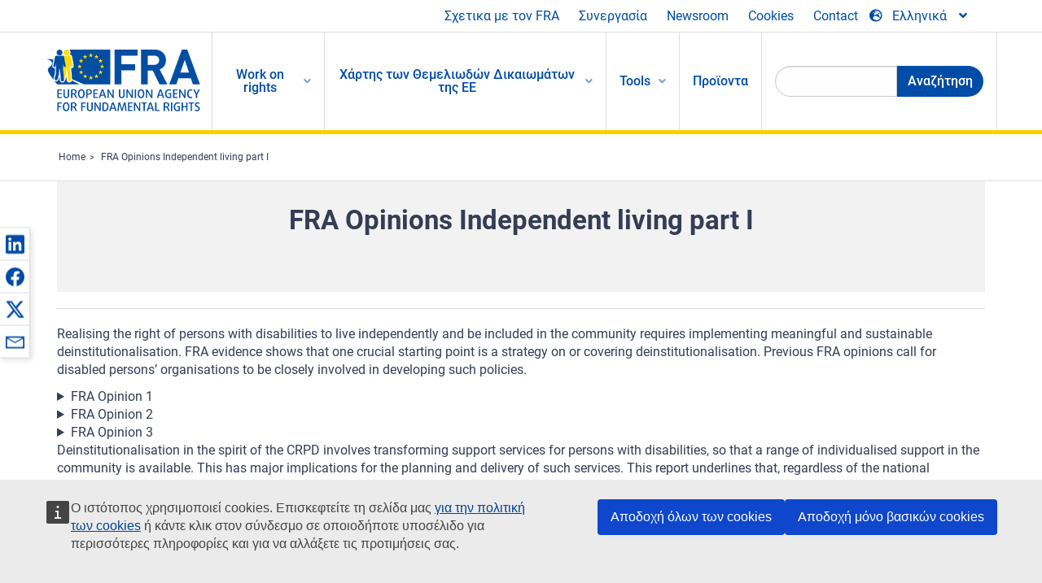

--- FILE ---
content_type: text/html; charset=UTF-8
request_url: https://fra.europa.eu/el/content/fra-opinions-independent-living-part-i
body_size: 23379
content:
<!DOCTYPE html>
<html lang="el" dir="ltr" prefix="og: https://ogp.me/ns#" class="no-js">
  <head>
    <meta charset="utf-8" />
<noscript><style>form.antibot * :not(.antibot-message) { display: none !important; }</style>
</noscript><script>var _paq = _paq || [];(function(){var u=(("https:" == document.location.protocol) ? "https://fra.europa.eu/analytics/" : "http://fra.europa.eu/analytics/");_paq.push(["setSiteId", "1"]);_paq.push(["setTrackerUrl", u+"matomo.php"]);_paq.push(["setDoNotTrack", 1]);_paq.push(["disableCookies"]);if (!window.matomo_search_results_active) {_paq.push(["trackPageView"]);}_paq.push(["setIgnoreClasses", ["no-tracking","colorbox"]]);_paq.push(["enableLinkTracking"]);var d=document,g=d.createElement("script"),s=d.getElementsByTagName("script")[0];g.type="text/javascript";g.defer=true;g.async=true;g.src=u+"matomo.js";s.parentNode.insertBefore(g,s);})();</script>
<link rel="shortlink" href="https://fra.europa.eu/en/node/25379" />
<link rel="canonical" href="https://fra.europa.eu/en/content/fra-opinions-independent-living-part-i" />
<meta name="generator" content="Drupal 9 (https://www.drupal.org)" />
<meta property="og:site_name" content="European Union Agency for Fundamental Rights" />
<meta property="og:url" content="https://fra.europa.eu/en/content/fra-opinions-independent-living-part-i" />
<meta property="og:title" content="FRA Opinions Independent living part I" />
<meta property="og:updated_time" content="2020-01-31T15:16:28+01:00" />
<meta property="article:published_time" content="2017-10-10T10:29:38+02:00" />
<meta property="article:modified_time" content="2020-01-31T15:16:28+01:00" />
<meta name="twitter:card" content="summary_large_image" />
<meta name="twitter:title" content="FRA Opinions Independent living part I" />
<meta name="Generator" content="Drupal 10 (https://www.drupal.org)" />
<meta name="MobileOptimized" content="width" />
<meta name="HandheldFriendly" content="true" />
<meta name="viewport" content="width=device-width, initial-scale=1.0" />
<meta http-equiv="ImageToolbar" content="false" />
<meta name="google-site-verification" content="s11PSZeL5c0yZxr5nTUaJ9gZ6dxMB0hGH1l_KZOFc40" />
<link rel="icon" href="/themes/custom/fra_foundation/favicon.ico" type="image/vnd.microsoft.icon" />
<link rel="alternate" hreflang="en" href="https://fra.europa.eu/en/content/fra-opinions-independent-living-part-i" />

    <title>FRA Opinions Independent living part I | European Union Agency for Fundamental Rights</title>
    <link rel="stylesheet" media="all" href="/sites/default/files/css/css_dLRS9cHNYBS22R7a5ScSnZEnmxJ38_mVZGpsoLMO8hI.css?delta=0&amp;language=el&amp;theme=fra_foundation&amp;include=[base64]" />
<link rel="stylesheet" media="all" href="/sites/default/files/css/css_q8NsqMt8vCb7lzl_V4C_-dfucE-AIGkl2c6brWdTRmI.css?delta=1&amp;language=el&amp;theme=fra_foundation&amp;include=[base64]" />
<link rel="stylesheet" media="all" href="/themes/custom/fra_foundation/css/fra_foundation.css?t9ortc" />
<link rel="stylesheet" media="all" href="/sites/default/files/css/css_znWLwhLVDE66aMYqigQrBFOf_AKUMcM6JZV5NSr2kMw.css?delta=3&amp;language=el&amp;theme=fra_foundation&amp;include=[base64]" />
<link rel="stylesheet" media="all" href="/sites/default/files/css/css_z3UOksH4yqdiEUcdv5k5FlG3O5JIZQorSmOJ2DdEygI.css?delta=4&amp;language=el&amp;theme=fra_foundation&amp;include=[base64]" />

    
  </head>
  <body class="lang-el section-el path-node node--type-fra-page page-node-type-fra-page">
  <a href="#main-content" class="show-on-focus skip-link">
    Skip to main content
  </a>
  
    <div class="dialog-off-canvas-main-canvas" data-off-canvas-main-canvas>
    	<script type="application/json">{"utility":"cck","url":"https:\/\/fra.europa.eu\/{lang}\/cookies","target":true}</script>

<div class="off-canvas-wrapper">
	<div class="inner-wrap off-canvas-wrapper-inner" id="inner-wrap" data-off-canvas-wrapper>
		<aside id="left-off-canvas-menu" class="off-canvas left-off-canvas-menu position-left" role="complementary" data-off-canvas>
			
		</aside>

		<aside id="right-off-canvas-menu" class="off-canvas right-off-canvas-menu position-right" role="complementary" data-off-canvas>
			
		</aside>

		<div class="off-canvas-content" data-off-canvas-content>
							<header class="row" role="banner" aria-label="Site header">
									<div class="large-12 columns">
						<div class='top-main-wrapper'>
							<div class="top-wrapper">
								<div class="header-menu-wrapper">
									<nav role="navigation" aria-labelledby="block-topmenu-menu" id="block-topmenu" class="hide-for-small block-topmenu">
            
  <h2 class="block-title visually-hidden" id="block-topmenu-menu">Top Menu</h2>
  

        
              <ul class="menu">
              <li>
        <a href="/el/about-fra" class="Fra_top" target="_self" data-drupal-link-system-path="node/24">Σχετικα με τον FRA</a>
              </li>
          <li>
        <a href="/el/synergasia" data-drupal-link-system-path="node/18">Συνεργασία</a>
              </li>
          <li>
        <a href="/el/news-and-events" data-drupal-link-system-path="news-and-events">Newsroom</a>
              </li>
          <li>
        <a href="/el/cookies" class="Fra_top" target="_self" data-drupal-link-system-path="node/36978">Cookies</a>
              </li>
          <li>
        <a href="/el/contact?page_manager_page_variant_weight=0&amp;page_manager_page=contact&amp;page_manager_page_variant=contact-block_display-0&amp;overridden_route_name=contact.site_page&amp;base_route_name=contact.site_page" data-drupal-link-system-path="contact">Contact</a>
              </li>
        </ul>
  


  </nav>

								</div>
								<div class="top-group-wrapper">
									<div class="language-switcher-language-url block-languageswitcher block block-language block-language-blocklanguage-interface" id="block-languageswitcher" role="navigation">
  
    

  
          
<button class="button" data-toggle="LangModal"  aria-label="Change Language" aria-haspopup="dialog">
<div class="custom-lang-switcher">
      <h2 id="LangModalLabel" class="visually-hidden">Select Language</h2>
              <i  class="fas fa-globe-europe"></i>Ελληνικά<i class="fas fa-angle-down"></i>
    </div></button>
  <div class="full reveal" id="LangModal" data-reveal>
    <div class="modal-wrapper">
     <button id="closeLangModal" class="close-button" data-close aria-label="Close reveal" type="button">
        <span aria-hidden="true">&times;</span>
     </button>
    <h2> Select site language </h2>
     <ul>       <div class="lang-group-a">              <li hreflang="bg" data-drupal-link-system-path="node/25379" class="bg"><a href="/bg/content/fra-opinions-independent-living-part-i" class="language-link" hreflang="bg" data-drupal-link-system-path="node/25379">Български</a>
                    </li>
                        <li hreflang="cs" data-drupal-link-system-path="node/25379" class="cs"><a href="/cs/content/fra-opinions-independent-living-part-i" class="language-link" hreflang="cs" data-drupal-link-system-path="node/25379">Čeština</a>
                    </li>
                        <li hreflang="da" data-drupal-link-system-path="node/25379" class="da"><a href="/da/content/fra-opinions-independent-living-part-i" class="language-link" hreflang="da" data-drupal-link-system-path="node/25379">Dansk</a>
                    </li>
                        <li hreflang="de" data-drupal-link-system-path="node/25379" class="de"><a href="/de/content/fra-opinions-independent-living-part-i" class="language-link" hreflang="de" data-drupal-link-system-path="node/25379">Deutsch</a>
                    </li>
                        <li hreflang="el" data-drupal-link-system-path="node/25379" class="el is-active-lang is-active" aria-current="page"><a href="/el/content/fra-opinions-independent-living-part-i" class="language-link is-active" hreflang="el" data-drupal-link-system-path="node/25379" aria-current="page">Ελληνικά</a>
          <i class="fas fa-check"></i>          </li>
                        <li hreflang="en" data-drupal-link-system-path="node/25379" class="en"><a href="/en/content/fra-opinions-independent-living-part-i" class="language-link" hreflang="en" data-drupal-link-system-path="node/25379">English</a>
                    </li>
                        <li hreflang="es" data-drupal-link-system-path="node/25379" class="es"><a href="/es/content/fra-opinions-independent-living-part-i" class="language-link" hreflang="es" data-drupal-link-system-path="node/25379">Español</a>
                    </li>
                        <li hreflang="et" data-drupal-link-system-path="node/25379" class="et"><a href="/et/content/fra-opinions-independent-living-part-i" class="language-link" hreflang="et" data-drupal-link-system-path="node/25379">Eesti</a>
                    </li>
                        <li hreflang="fi" data-drupal-link-system-path="node/25379" class="fi"><a href="/fi/content/fra-opinions-independent-living-part-i" class="language-link" hreflang="fi" data-drupal-link-system-path="node/25379">Suomi</a>
                    </li>
                        <li hreflang="fr" data-drupal-link-system-path="node/25379" class="fr"><a href="/fr/content/fra-opinions-independent-living-part-i" class="language-link" hreflang="fr" data-drupal-link-system-path="node/25379">Français</a>
                    </li>
                        <li hreflang="ga" data-drupal-link-system-path="node/25379" class="ga"><a href="/ga/content/fra-opinions-independent-living-part-i" class="language-link" hreflang="ga" data-drupal-link-system-path="node/25379">Gaeilge</a>
                    </li>
                        <li hreflang="hr" data-drupal-link-system-path="node/25379" class="hr"><a href="/hr/content/fra-opinions-independent-living-part-i" class="language-link" hreflang="hr" data-drupal-link-system-path="node/25379">Hrvatski</a>
                    </li>
           </div>                   <div class="lang-group-b">        <li hreflang="hu" data-drupal-link-system-path="node/25379" class="hu"><a href="/hu/content/fra-opinions-independent-living-part-i" class="language-link" hreflang="hu" data-drupal-link-system-path="node/25379">Magyar</a>
                    </li>
                        <li hreflang="it" data-drupal-link-system-path="node/25379" class="it"><a href="/it/content/fra-opinions-independent-living-part-i" class="language-link" hreflang="it" data-drupal-link-system-path="node/25379">Italiano</a>
                    </li>
                        <li hreflang="lt" data-drupal-link-system-path="node/25379" class="lt"><a href="/lt/content/fra-opinions-independent-living-part-i" class="language-link" hreflang="lt" data-drupal-link-system-path="node/25379">Lietuvių</a>
                    </li>
                        <li hreflang="lv" data-drupal-link-system-path="node/25379" class="lv"><a href="/lv/content/fra-opinions-independent-living-part-i" class="language-link" hreflang="lv" data-drupal-link-system-path="node/25379">Latviešu</a>
                    </li>
                        <li hreflang="mt" data-drupal-link-system-path="node/25379" class="mt"><a href="/mt/content/fra-opinions-independent-living-part-i" class="language-link" hreflang="mt" data-drupal-link-system-path="node/25379">Malti</a>
                    </li>
                        <li hreflang="nl" data-drupal-link-system-path="node/25379" class="nl"><a href="/nl/content/fra-opinions-independent-living-part-i" class="language-link" hreflang="nl" data-drupal-link-system-path="node/25379">Nederlands</a>
                    </li>
                        <li hreflang="pl" data-drupal-link-system-path="node/25379" class="pl"><a href="/pl/content/fra-opinions-independent-living-part-i" class="language-link" hreflang="pl" data-drupal-link-system-path="node/25379">Polski</a>
                    </li>
                        <li hreflang="pt" data-drupal-link-system-path="node/25379" class="pt"><a href="/pt/content/fra-opinions-independent-living-part-i" class="language-link" hreflang="pt" data-drupal-link-system-path="node/25379">Português</a>
                    </li>
                        <li hreflang="ro" data-drupal-link-system-path="node/25379" class="ro"><a href="/ro/content/fra-opinions-independent-living-part-i" class="language-link" hreflang="ro" data-drupal-link-system-path="node/25379">Română</a>
                    </li>
                        <li hreflang="sk" data-drupal-link-system-path="node/25379" class="sk"><a href="/sk/content/fra-opinions-independent-living-part-i" class="language-link" hreflang="sk" data-drupal-link-system-path="node/25379">Slovenčina</a>
                    </li>
                        <li hreflang="sl" data-drupal-link-system-path="node/25379" class="sl"><a href="/sl/content/fra-opinions-independent-living-part-i" class="language-link" hreflang="sl" data-drupal-link-system-path="node/25379">Slovenščina</a>
                    </li>
                        <li hreflang="sv" data-drupal-link-system-path="node/25379" class="sv"><a href="/sv/content/fra-opinions-independent-living-part-i" class="language-link" hreflang="sv" data-drupal-link-system-path="node/25379">Svenska</a>
                    </li>
          </ul>  </div>
</div> <!-- modal-wrapper -->

    
    
</div>

								</div>
							</div>
						</div>
													<script type="application/json">
								{
								                "service": "share",
								                "version" : "2.0",
								                "popup": false,
								                "icon": true,
								                "display": "icons",
								                 "networks": [
													"linkedin",
								                    "facebook",
								                    "x",
								                    "email"
								                    ],
								                  "selection": false,
								                  "css": {
								                  "list": "PubShare"
								                  },
								                  "shortenurl": true
								                }
							</script>
												  <div>
    <nav role="navigation" aria-labelledby="block-topbar-menu-menu" id="block-topbar-menu" class="hide-for-xlarge block-cedefop-block-topbar-menu block-topbar-menu">
            
  <h2 class="block-title visually-hidden" id="block-topbar-menu-menu">Custom Topbar</h2>
  

  <div class="title-bar" data-responsive-toggle="menu" data-hide-for="hide-for-medium">
          <a href="/el" rel="home" class="site-logo">
       <img id="top-bar-logo" src="/themes/custom/fra_foundation/logo.svg" alt="Home" />
      </a>
               <div class="top-bar-wrapper">
      <h2 class="AdvancedSearch advancedSearchTitle">Search the FRA website</h2>
          <ul class="right"><li class="has-form"><form class="views-exposed-form" data-drupal-selector="views-exposed-form-new-search-page-1" action="/el/search" method="get" id="views-exposed-form-new-search-page-1" accept-charset="UTF-8">
  <div class="js-form-item form-item js-form-type-search-api-autocomplete form-item-search js-form-item-search">
      <label for="edit-search">Search</label>
        <input data-drupal-selector="edit-search" data-search-api-autocomplete-search="new_search" class="form-autocomplete form-text" data-autocomplete-path="/el/search_api_autocomplete/new_search?display=page_1&amp;&amp;filter=search" type="text" id="edit-search" name="search" value="" size="30" maxlength="128" />

        </div>
<div data-drupal-selector="edit-actions" class="form-actions js-form-wrapper form-wrapper" id="edit-actions"><div class="search-wrapper">
    <i class="fas fa-search"></i>
    <input class="success button radius js-form-submit form-submit" data-drupal-selector="edit-submit-new-search" type="submit" id="edit-submit-new-search" value="Search" />
</div>


</div>


</form>
</ul></li>
    </div>
          <button class="menu-icon" type="button" data-toggle value="menu-icon">menu-icon</button>
  </div>

  <div class="top-bar" id="menu">
    <ul class="vertical menu" data-auto-height='true' >
                   <ul class="menu vertical" data-responsive-menu="drilldown" data-parent-link="true">
                                       
  <ul  class= "vertical submenu  menu drilldown  menu-level--0"  data-submenu>
                
                          <li class= "submenu__item">
              <a href="/el/work-on-rights"  class="menu__link">Work on rights</a>
                                
  <ul  class= "vertical submenu  menu drilldown  menu-level--1"  data-submenu>
                
                          <li class= "submenu__item">
              <a href="/el/themes/justice-victims-rights-and-judicial-cooperation"  class="menu__link">Δικαιοσύνη, δικαιώματα των θυμάτων και δικαστική συνεργασία</a>
                                
  <ul  class= "vertical submenu  menu drilldown  menu-level--2"  data-submenu>
                
                          <li class= "menu__item ">
              <a href="/el/themes/victims-rights"  class="menu__link">Δικαιώματα των θυμάτων</a>
              </li>
                
                          <li class= "menu__item ">
              <a href="/el/themes/defendants-rights"  class="menu__link">Δικαιώματα των κατηγορουμένων</a>
              </li>
                
                          <li class= "menu__item ">
              <a href="/el/themes/civil-justice"  class="menu__link">Πολιτική δικαιοσύνη</a>
              </li>
                
                          <li class= "menu__item ">
              <a href="/el/themes/judicial-cooperation-and-rule-law"  class="menu__link">Δικαστική συνεργασία και κράτος δικαίου</a>
              </li>
                
                          <li class= "menu__item ">
              <a href="/el/themes/security"  class="menu__link">Ασφάλεια</a>
              </li>
                
                          <li class= "menu__item ">
              <a href="/el/themes/business-and-human-rights"  class="menu__link">Επιχειρήσεις και ανθρώπινα δικαιώματα</a>
              </li>
      </ul>
              </li>
                
                          <li class= "submenu__item">
              <a href="/el/themes/equality-non-discrimination-and-racism"  class="menu__link">Ισότητα, απαγόρευση των διακρίσεων και ρατσισμός</a>
                                
  <ul  class= "vertical submenu  menu drilldown  menu-level--2"  data-submenu>
                
                          <li class= "menu__item ">
              <a href="/el/themes/children-youth-and-older-people"  class="menu__link">Παιδιά, νέοι και ηλικιωμένοι</a>
              </li>
                
                          <li class= "menu__item ">
              <a href="/el/themes/people-disabilities"  class="menu__link">Άτομα με αναπηρίες</a>
              </li>
                
                          <li class= "menu__item ">
              <a href="/el/themes/hate-crime"  class="menu__link">Έγκλημα μίσους</a>
              </li>
                
                          <li class= "menu__item ">
              <a href="/el/themes/racial-and-ethnic-origin"  class="menu__link">Φυλετική και εθνοτική καταγωγή</a>
              </li>
                
                          <li class= "menu__item ">
              <a href="/el/themes/religion-and-belief"  class="menu__link">Θρησκεία και πεποιθήσεις</a>
              </li>
                
                          <li class= "menu__item ">
              <a href="/el/themes/roma"  class="menu__link">Ρομά</a>
              </li>
                
                          <li class= "menu__item ">
              <a href="/el/themes/sex-sexual-orientation-and-gender"  class="menu__link">Βιολογικό φύλο, σεξουαλικός προσανατολισμός και κοινωνικό φύλο</a>
              </li>
      </ul>
              </li>
                
                          <li class= "submenu__item">
              <a href="/el/themes/asylum-migration-and-borders"  class="menu__link">Άσυλο, μετανάστευση και σύνορα</a>
                                
  <ul  class= "vertical submenu  menu drilldown  menu-level--2"  data-submenu>
                
                          <li class= "menu__item ">
              <a href="/el/themes/access-asylum"  class="menu__link">Πρόσβαση στο άσυλο</a>
              </li>
                
                          <li class= "menu__item ">
              <a href="/el/themes/borders-and-information-systems-0"  class="menu__link">Σύνορα και συστήματα πληροφοριών</a>
              </li>
                
                          <li class= "menu__item ">
              <a href="/el/themes/child-protection"  class="menu__link">Προστασία του παιδιού</a>
              </li>
                
                          <li class= "menu__item ">
              <a href="/el/themes/irregular-migration-return-and-immigration-detention"  class="menu__link">Παράτυπη μετανάστευση, επιστροφή και κράτηση μεταναστών</a>
              </li>
                
                          <li class= "menu__item ">
              <a href="/el/themes/legal-migration-and-integration"  class="menu__link">Νόμιμη μετανάστευση και ένταξη</a>
              </li>
                
                          <li class= "menu__item ">
              <a href="/el/themes/trafficking-and-labour-exploitation"  class="menu__link">Εμπορία ανθρώπων και εργασιακή εκμετάλλευση</a>
              </li>
      </ul>
              </li>
                
                          <li class= "submenu__item">
              <a href="/el/themes/data-protection-privacy-and-new-technologies"  class="menu__link">Προστασία δεδομένων, ιδιωτικότητα και νέες τεχνολογίες</a>
                                
  <ul  class= "vertical submenu  menu drilldown  menu-level--2"  data-submenu>
                
                          <li class= "menu__item ">
              <a href="/el/themes/artificial-intelligence-and-big-data"  class="menu__link">Τεχνητή νοημοσύνη και μεγάλα δεδομένα</a>
              </li>
                
                          <li class= "menu__item ">
              <a href="/el/themes/borders-and-information-systems"  class="menu__link">Σύνορα και συστήματα πληροφοριών</a>
              </li>
                
                          <li class= "menu__item ">
              <a href="/el/themes/data-protection"  class="menu__link">Προστασία δεδομένων</a>
              </li>
                
                          <li class= "menu__item ">
              <a href="/el/themes/unlawful-profiling"  class="menu__link">Παράνομη δημιουργία προφίλ</a>
              </li>
      </ul>
              </li>
                
                          <li class= "submenu__item">
              <a href="/el/themes/support-human-rights-systems-and-defenders"  class="menu__link">Υποστήριξη για τα συστήματα και τους υπερασπιστές των ανθρωπίνων δικαιωμάτων</a>
                                
  <ul  class= "vertical submenu  menu drilldown  menu-level--2"  data-submenu>
                
                          <li class= "menu__item ">
              <a href="/el/themes/eu-charter-fundamental-rights"  class="menu__link">Χάρτης των Θεμελιωδών Δικαιωμάτων της ΕΕ</a>
              </li>
                
                          <li class= "menu__item ">
              <a href="/el/themes/inter-governmental-human-rights-systems"  class="menu__link">Διακυβερνητικά συστήματα ανθρωπίνων δικαιωμάτων</a>
              </li>
                
                          <li class= "menu__item ">
              <a href="/el/themes/national-human-rights-systems-and-bodies"  class="menu__link">Εθνικά συστήματα και φορείς ανθρωπίνων δικαιωμάτων</a>
              </li>
                
                          <li class= "menu__item ">
              <a href="/el/themes/civil-society"  class="menu__link">Κοινωνία των πολιτών</a>
              </li>
      </ul>
              </li>
                
                          <li class= "submenu__item">
              <a href="/el/themes/environmental-and-social-sustainability"  class="menu__link">Environmental and social sustainability</a>
                                
  <ul  class= "vertical submenu  menu drilldown  menu-level--2"  data-submenu>
                
                          <li class= "menu__item ">
              <a href="/el/themes/climate-change-and-environmental-protection"  class="menu__link">Climate change and environmental protection</a>
              </li>
                
                          <li class= "menu__item ">
              <a href="/el/themes/just-and-green-transition"  class="menu__link">Just and green transition</a>
              </li>
                
                          <li class= "menu__item ">
              <a href="/el/themes/business-and-human-rights-0"  class="menu__link">Business and human rights</a>
              </li>
                
                          <li class= "menu__item ">
              <a href="/el/themes/human-rights-due-diligence"  class="menu__link">Human rights due diligence</a>
              </li>
                
                          <li class= "menu__item ">
              <a href="/el/themes/consumer-protection"  class="menu__link">Consumer protection</a>
              </li>
      </ul>
              </li>
      </ul>
              </li>
                
                          <li class= "submenu__item">
              <a href="/el/eu-charter"  class="menu__link">Χάρτης των Θεμελιωδών Δικαιωμάτων της ΕΕ</a>
                                
  <ul  class= "vertical submenu  menu drilldown  menu-level--1"  data-submenu>
                
                          <li class= "menu__item ">
              <a href="/el/about-fundamental-rights"  class="menu__link">Τι ειναι τα θεμελιωδη δικαιωματα;</a>
              </li>
                
                          <li class= "menu__item ">
              <a href="/el/about-fundamental-rights"  class="menu__link">What is the EU Charter of Fundamental Rights?</a>
              </li>
                
                          <li class= "menu__item ">
              <a href="/el/eu-charter/article/0-prooimio"  class="menu__link">Προοίμιο</a>
              </li>
                
                          <li class= "submenu__item">
              <a href="/el/eu-charter/title/title-i-dignity"  class="menu__link">Τιτλος I: Αξιοπρεπεια</a>
                                
  <ul  class= "vertical submenu  menu drilldown  menu-level--2"  data-submenu>
                
                          <li class= "menu__item ">
              <a href="/el/eu-charter/article/1-anthropini-axioprepeia"  class="menu__link">1 - Ανθρώπινη αξιοπρέπεια</a>
              </li>
                
                          <li class= "menu__item ">
              <a href="/el/eu-charter/article/2-dikaioma-sti-zoi"  class="menu__link">2 - Δικαίωμα στη ζωή</a>
              </li>
                
                          <li class= "menu__item ">
              <a href="/el/eu-charter/article/3-dikaioma-stin-akeraiotita-toy-prosopoy"  class="menu__link">3 - Δικαίωμα στην ακεραιότητα του προσώπου</a>
              </li>
                
                          <li class= "menu__item ">
              <a href="/el/eu-charter/article/4-apagoreysi-ton-vasanistirion-kai-ton-apanthropon-i-exeytelistikon-poinon-i"  class="menu__link">4 - Απαγόρευση των βασανιστηρίων και των απάνθρωπων ή εξευτελιστικών ποινών ή μεταχείρισης</a>
              </li>
                
                          <li class= "menu__item ">
              <a href="/el/eu-charter/article/5-apagoreysi-tis-doyleias-kai-tis-anagkastikis-ergasias"  class="menu__link">5 - Απαγόρευση της δουλείας και της αναγκαστικής εργασίας</a>
              </li>
      </ul>
              </li>
                
                          <li class= "submenu__item">
              <a href="/el/eu-charter/title/title-ii-freedoms"  class="menu__link">Τιτλος II: Ελευθεριες</a>
                                
  <ul  class= "vertical submenu  menu drilldown  menu-level--2"  data-submenu>
                
                          <li class= "menu__item ">
              <a href="/el/eu-charter/article/6-dikaioma-stin-eleytheria-kai-tin-asfaleia"  class="menu__link">6 - Δικαίωμα στην ελευθερία και την ασφάλεια</a>
              </li>
                
                          <li class= "menu__item ">
              <a href="/el/eu-charter/article/7-sevasmos-tis-idiotikis-kai-oikogeneiakis-zois"  class="menu__link">7 - Σεβασμός της ιδιωτικής και οικογενειακής ζωής</a>
              </li>
                
                          <li class= "menu__item ">
              <a href="/el/eu-charter/article/8-prostasia-ton-dedomenon-prosopikoy-haraktira"  class="menu__link">8 - Προστασία των δεδομένων προσωπικού χαρακτήρα</a>
              </li>
                
                          <li class= "menu__item ">
              <a href="/el/eu-charter/article/9-dikaioma-gamoy-kai-dikaioma-dimioyrgias-oikogeneias"  class="menu__link">9 - Δικαίωμα γάμου και δικαίωμα δημιουργίας οικογένειας</a>
              </li>
                
                          <li class= "menu__item ">
              <a href="/el/eu-charter/article/10-eleytheria-skepsis-syneidisis-kai-thriskeias"  class="menu__link">10 - Ελευθερία σκέψης, συνείδησης και θρησκείας</a>
              </li>
                
                          <li class= "menu__item ">
              <a href="/el/eu-charter/article/11-eleytheria-ekfrasis-kai-pliroforisis"  class="menu__link">11 - Ελευθερία έκφρασης και πληροφόρησης</a>
              </li>
                
                          <li class= "menu__item ">
              <a href="/el/eu-charter/article/12-eleytheria-toy-synerhesthai-kai-toy-synetairizesthai"  class="menu__link">12 - Ελευθερία του συνέρχεσθαι και του συνεταιρίζεσθαι</a>
              </li>
                
                          <li class= "menu__item ">
              <a href="/el/eu-charter/article/13-eleytheria-tis-tehnis-kai-tis-epistimis"  class="menu__link">13 - Ελευθερία της τέχνης και της επιστήμης</a>
              </li>
                
                          <li class= "menu__item ">
              <a href="/el/eu-charter/article/14-dikaioma-ekpaideysis"  class="menu__link">14 - Δικαίωμα εκπαίδευσης</a>
              </li>
                
                          <li class= "menu__item ">
              <a href="/el/eu-charter/article/15-eleytheria-toy-epaggelmatos-kai-dikaioma-pros-ergasia"  class="menu__link">15 - Ελευθερία του επαγγέλματος και δικαίωμα προς εργασία</a>
              </li>
                
                          <li class= "menu__item ">
              <a href="/el/eu-charter/article/16-epiheirimatiki-eleytheria"  class="menu__link">16 - Επιχειρηματική ελευθερία</a>
              </li>
                
                          <li class= "menu__item ">
              <a href="/el/eu-charter/article/17-dikaioma-idioktisias"  class="menu__link">17 - Δικαίωμα ιδιοκτησίας</a>
              </li>
                
                          <li class= "menu__item ">
              <a href="/el/eu-charter/article/18-dikaioma-asyloy"  class="menu__link">18 - Δικαίωμα ασύλου</a>
              </li>
                
                          <li class= "menu__item ">
              <a href="/el/eu-charter/article/19-prostasia-se-periptosi-apomakrynsis-apelasis-kai-ekdosis"  class="menu__link">19 - Προστασία σε περίπτωση απομάκρυνσης, απέλασης και έκδοσης</a>
              </li>
      </ul>
              </li>
                
                          <li class= "submenu__item">
              <a href="/el/eu-charter/title/title-iii-equality"  class="menu__link">Τιτλος III: Ισοτητα</a>
                                
  <ul  class= "vertical submenu  menu drilldown  menu-level--2"  data-submenu>
                
                          <li class= "menu__item ">
              <a href="/el/eu-charter/article/20-isotita-enanti-toy-nomoy"  class="menu__link">20 - Ισότητα έναντι του νόμου</a>
              </li>
                
                          <li class= "menu__item ">
              <a href="/el/eu-charter/article/21-apagoreysi-diakriseon"  class="menu__link">21 - Απαγόρευση διακρίσεων</a>
              </li>
                
                          <li class= "menu__item ">
              <a href="/el/eu-charter/article/22-politistiki-thriskeytiki-kai-glossiki-polymorfia"  class="menu__link">22 - Πολιτιστική, θρησκευτική και γλωσσική πολυμορφία</a>
              </li>
                
                          <li class= "menu__item ">
              <a href="/el/eu-charter/article/23-isotita-gynaikon-kai-andron"  class="menu__link">23 - Ισότητα γυναικών και ανδρών</a>
              </li>
                
                          <li class= "menu__item ">
              <a href="/el/eu-charter/article/24-dikaiomata-toy-paidioy"  class="menu__link">24 - Δικαιώματα του παιδιού</a>
              </li>
                
                          <li class= "menu__item ">
              <a href="/el/eu-charter/article/25-dikaiomata-ton-ilikiomenon"  class="menu__link">25 - Δικαιώματα των ηλικιωμένων</a>
              </li>
                
                          <li class= "menu__item ">
              <a href="/el/eu-charter/article/26-entaxi-ton-atomon-me-anapiries"  class="menu__link">26 - Ένταξη των ατόμων με αναπηρίες</a>
              </li>
      </ul>
              </li>
                
                          <li class= "submenu__item">
              <a href="/el/eu-charter/title/title-iv-solidarity"  class="menu__link">Τιτλος IV: Αλληλεγγυη</a>
                                
  <ul  class= "vertical submenu  menu drilldown  menu-level--2"  data-submenu>
                
                          <li class= "menu__item ">
              <a href="/el/eu-charter/article/27-dikaioma-ton-ergazomenon-stin-enimerosi-kai-ti-diavoyleysi-sto-plaisio-tis"  class="menu__link">27 - Δικαίωμα των εργαζομένων στην ενημέρωση και τη διαβούλευση στο πλαίσιο της επιχείρησης</a>
              </li>
                
                          <li class= "menu__item ">
              <a href="/el/eu-charter/article/28-dikaioma-diapragmateysis-kai-syllogikon-draseon"  class="menu__link">28 - Δικαίωμα διαπραγμάτευσης και συλλογικών δράσεων</a>
              </li>
                
                          <li class= "menu__item ">
              <a href="/el/eu-charter/article/29-dikaioma-prosvasis-stis-ypiresies-eyreseos-ergasias"  class="menu__link">29 - Δικαίωμα πρόσβασης στις υπηρεσίες ευρέσεως εργασίας</a>
              </li>
                
                          <li class= "menu__item ">
              <a href="/el/eu-charter/article/30-prostasia-se-periptosi-adikaiologitis-apolysis"  class="menu__link">30 - Προστασία σε περίπτωση αδικαιολόγητης απόλυσης</a>
              </li>
                
                          <li class= "menu__item ">
              <a href="/el/eu-charter/article/31-dikaies-kai-prosfores-synthikes-ergasias"  class="menu__link">31 - Δίκαιες και πρόσφορες συνθήκες εργασίας</a>
              </li>
                
                          <li class= "menu__item ">
              <a href="/el/eu-charter/article/32-apagoreysi-tis-ergasias-ton-paidion-kai-prostasia-ton-neon-stin-ergasia"  class="menu__link">32 - Απαγόρευση της εργασίας των παιδιών και προστασία των νέων στην εργασία</a>
              </li>
                
                          <li class= "menu__item ">
              <a href="/el/eu-charter/article/33-oikogeneiaki-zoi-kai-epaggelmatiki-zoi"  class="menu__link">33 - Οικογενειακή ζωή και επαγγελματική ζωή</a>
              </li>
                
                          <li class= "menu__item ">
              <a href="/el/eu-charter/article/34-koinoniki-asfalisi-kai-koinoniki-arogi"  class="menu__link">34 - Κοινωνική ασφάλιση και κοινωνική αρωγή</a>
              </li>
                
                          <li class= "menu__item ">
              <a href="/el/eu-charter/article/35-prostasia-tis-ygeias"  class="menu__link">35 - Προστασία της υγείας</a>
              </li>
                
                          <li class= "menu__item ">
              <a href="/el/eu-charter/article/36-prosvasi-stis-ypiresies-genikoy-oikonomikoy-endiaferontos"  class="menu__link">36 - Πρόσβαση στις υπηρεσίες γενικού οικονομικού ενδιαφέροντος</a>
              </li>
                
                          <li class= "menu__item ">
              <a href="/el/eu-charter/article/37-prostasia-toy-perivallontos"  class="menu__link">37 - Προστασία του περιβάλλοντος</a>
              </li>
                
                          <li class= "menu__item ">
              <a href="/el/eu-charter/article/38-prostasia-toy-katanaloti"  class="menu__link">38 - Προστασία του καταναλωτή</a>
              </li>
      </ul>
              </li>
                
                          <li class= "submenu__item">
              <a href="/el/eu-charter/title/title-v-citizens-rights"  class="menu__link">Τιτλος V: Δικαιωματα των πολιτων</a>
                                
  <ul  class= "vertical submenu  menu drilldown  menu-level--2"  data-submenu>
                
                          <li class= "menu__item ">
              <a href="/el/eu-charter/article/39-dikaioma-toy-eklegein-kai-eklegesthai-stis-ekloges-toy-eyropaikoy-koinovoylioy"  class="menu__link">39 - Δικαίωμα του εκλέγειν και εκλέγεσθαι στις εκλογές του Ευρωπαϊκού Κοινοβουλίου</a>
              </li>
                
                          <li class= "menu__item ">
              <a href="/el/eu-charter/article/40-dikaioma-toy-eklegein-kai-eklegesthai-stis-dimotikes-kai-koinotikes-ekloges"  class="menu__link">40 - Δικαίωμα του εκλέγειν και εκλέγεσθαι στις δημοτικές και κοινοτικές εκλογές</a>
              </li>
                
                          <li class= "menu__item ">
              <a href="/el/eu-charter/article/41-dikaioma-hristis-dioikisis"  class="menu__link">41 - Δικαίωμα χρηστής διοίκησης</a>
              </li>
                
                          <li class= "menu__item ">
              <a href="/el/eu-charter/article/42-dikaioma-prosvasis-sta-eggrafa"  class="menu__link">42 - Δικαίωμα πρόσβασης στα έγγραφα</a>
              </li>
                
                          <li class= "menu__item ">
              <a href="/el/eu-charter/article/43-eyropaios-diamesolavitis"  class="menu__link">43 - Ευρωπαίος Διαμεσολαβητής</a>
              </li>
                
                          <li class= "menu__item ">
              <a href="/el/eu-charter/article/44-dikaioma-anaforas"  class="menu__link">44 - Δικαίωμα αναφοράς</a>
              </li>
                
                          <li class= "menu__item ">
              <a href="/el/eu-charter/article/45-eleytheria-kykloforias-kai-diamonis"  class="menu__link">45 - Ελευθερία κυκλοφορίας και διαμονής</a>
              </li>
                
                          <li class= "menu__item ">
              <a href="/el/eu-charter/article/46-diplomatiki-kai-proxeniki-prostasia"  class="menu__link">46 - Διπλωματική και προξενική προστασία</a>
              </li>
      </ul>
              </li>
                
                          <li class= "submenu__item">
              <a href="/el/eu-charter/title/title-vi-justice"  class="menu__link">Τιτλος VI: Δικαιοσυνη</a>
                                
  <ul  class= "vertical submenu  menu drilldown  menu-level--2"  data-submenu>
                
                          <li class= "menu__item ">
              <a href="/el/eu-charter/article/47-dikaioma-pragmatikis-prosfygis-kai-ameroliptoy-dikastirioy"  class="menu__link">47 - Δικαίωμα πραγματικής προσφυγής και αμερόληπτου δικαστηρίου</a>
              </li>
                
                          <li class= "menu__item ">
              <a href="/el/eu-charter/article/48-tekmirio-athootitas-kai-dikaiomata-tis-yperaspisis"  class="menu__link">48 - Τεκμήριο αθωότητας και δικαιώματα της υπεράσπισης</a>
              </li>
                
                          <li class= "menu__item ">
              <a href="/el/eu-charter/article/49-arhes-tis-nomimotitas-kai-tis-analogikotitas-axiopoinon-praxeon-kai-poinon"  class="menu__link">49 - Αρχές της νομιμότητας και της αναλογικότητας αξιοποίνων πράξεων και ποινών</a>
              </li>
                
                          <li class= "menu__item ">
              <a href="/el/eu-charter/article/50-dikaioma-toy-prosopoy-na-mi-dikazetai-i-na-min-timoreitai-poinika-dyo-fores"  class="menu__link">50 - Δικαίωμα του προσώπου να μη δικάζεται ή να μην τιμωρείται ποινικά δύο φορές για την ίδια αξιόποινη πράξη</a>
              </li>
      </ul>
              </li>
                
                          <li class= "submenu__item">
              <a href="/el/eu-charter/title/title-vii-general-provisions"  class="menu__link">Τιτλος VII: Γενικες Διαταξεις</a>
                                
  <ul  class= "vertical submenu  menu drilldown  menu-level--2"  data-submenu>
                
                          <li class= "menu__item ">
              <a href="/el/eu-charter/article/51-pedio-efarmogis"  class="menu__link">51 - Πεδίο εφαρμογής</a>
              </li>
                
                          <li class= "menu__item ">
              <a href="/el/eu-charter/article/52-emveleia-kai-ermineia-ton-dikaiomaton-kai-ton-arhon"  class="menu__link">52 - Εμβέλεια και ερμηνεία των δικαιωμάτων και των αρχών</a>
              </li>
                
                          <li class= "menu__item ">
              <a href="/el/eu-charter/article/53-epipedo-prostasias"  class="menu__link">53 - Επίπεδο προστασίας</a>
              </li>
                
                          <li class= "menu__item ">
              <a href="/el/eu-charter/article/54-apagoreysi-tis-katahrisis-dikaiomatos"  class="menu__link">54 - Απαγόρευση της κατάχρησης δικαιώματος</a>
              </li>
      </ul>
              </li>
      </ul>
              </li>
                
                          <li class= "submenu__item">
              <a href="/el/tools"  class="menu__link">Tools</a>
                                
  <ul  class= "vertical submenu  menu drilldown  menu-level--1"  data-submenu>
                
                          <li class= "menu__item ">
              <a href="https://fra.europa.eu/en/databases/efris/"  class="menu__link">EU Fundamental Rights Information System - EFRIS</a>
              </li>
                
                          <li class= "menu__item ">
              <a href="https://fra.europa.eu/en/databases/criminal-detention"  class="menu__link">Criminal detention database</a>
              </li>
                
                          <li class= "menu__item ">
              <a href="https://fra.europa.eu/en/databases/anti-muslim-hatred/"  class="menu__link">Anti-Muslim hatred database</a>
              </li>
                
                          <li class= "menu__item ">
              <a href="https://fra.europa.eu/en/databases/human-rights-structures/home"  class="menu__link">National human rights structures navigator</a>
              </li>
                
                          <li class= "menu__item ">
              <a href="/el/case-law-database"  class="menu__link">Case-law database</a>
              </li>
                
                          <li class= "menu__item ">
              <a href="/el/charterpedia"  class="menu__link">Charterpedia</a>
              </li>
                
                          <li class= "menu__item ">
              <a href="https://e-learning.fra.europa.eu/"  class="menu__link">FRA e-learning platform</a>
              </li>
                
                          <li class= "menu__item ">
              <a href="/el/publications-and-resources/data-and-maps"  class="menu__link">Data visualisation</a>
              </li>
                
                          <li class= "menu__item ">
              <a href="/el/promising-practices-list"  class="menu__link">Equality data collection: promising practices</a>
              </li>
                
                          <li class= "menu__item ">
              <a href="/el/theme/hate-crime/compendium-practices"  class="menu__link">Fighting hate crime: promising practices</a>
              </li>
      </ul>
              </li>
                
                          <li class= "menu__item ">
              <a href="/el/products/search?sort_by=published_at"  class="menu__link">Προϊοντα</a>
              </li>
      </ul>
                                <li class="menu__item" role="treeitem">
       <a href="/about-fra" class="menu__link">About FRA</a>
                              
  <ul  class= "vertical submenu  menu drilldown  menu-level--0"  data-submenu>
                
                          <li class= "submenu__item">
              <a href="/el/about-fra/who-we-are"  class="menu__link">Who we are</a>
                                
  <ul  class= "vertical submenu  menu drilldown  menu-level--1"  data-submenu>
                
                          <li class= "menu__item ">
              <a href="/el/about-fra/structure"  class="menu__link">Structure of FRA</a>
              </li>
                
                          <li class= "submenu__item">
              <a href="/el/about-fra/structure/management-board"  class="menu__link">Management Board</a>
                                
  <ul  class= "vertical submenu  menu drilldown  menu-level--2"  data-submenu>
                
                          <li class= "menu__item ">
              <a href="/el/about-fra/structure/management-board/members"  class="menu__link">Management Board members</a>
              </li>
                
                          <li class= "menu__item ">
              <a href="/el/management-board-meeting-documents"  class="menu__link"> Management Board meeting documents</a>
              </li>
      </ul>
              </li>
                
                          <li class= "menu__item ">
              <a href="/el/about-fra/structure/executive-board"  class="menu__link">Executive Board</a>
              </li>
                
                          <li class= "submenu__item">
              <a href="/el/content/scientific-committee"  class="menu__link">Scientific Committee</a>
                                
  <ul  class= "vertical submenu  menu drilldown  menu-level--2"  data-submenu>
                
                          <li class= "menu__item ">
              <a href="/el/about-fra/structure/scientific-committee/members"  class="menu__link">Scientific Committee members</a>
              </li>
      </ul>
              </li>
                
                          <li class= "menu__item ">
              <a href="/el/about-fra/structure/director"  class="menu__link">Director</a>
              </li>
                
                          <li class= "menu__item ">
              <a href="/el/about-fra/structure/management-team"  class="menu__link">Management team</a>
              </li>
      </ul>
              </li>
                
                          <li class= "submenu__item">
              <a href="/el/about-fra/what-we-do"  class="menu__link">What we do</a>
                                
  <ul  class= "vertical submenu  menu drilldown  menu-level--1"  data-submenu>
                
                          <li class= "menu__item ">
              <a href="/el/about-fra/Research-and-data"  class="menu__link">Research and data</a>
              </li>
                
                          <li class= "menu__item ">
              <a href="/el/content/capacity-building"  class="menu__link">Capacity-building</a>
              </li>
                
                          <li class= "menu__item ">
              <a href="/el/content/advising"  class="menu__link">Advising</a>
              </li>
                
                          <li class= "menu__item ">
              <a href="/el/about-fra/Convening-people"  class="menu__link">Convening people</a>
              </li>
                
                          <li class= "submenu__item">
              <a href="/el/about-fra/what-we-do/fra-for-children"  class="menu__link">FRA for children</a>
                                
  <ul  class= "vertical submenu  menu drilldown  menu-level--2"  data-submenu>
                
                          <li class= "menu__item ">
              <a href="/el/content/what-are-my-rights"  class="menu__link">What are my rights?</a>
              </li>
                
                          <li class= "menu__item ">
              <a href="/el/content/where-do-my-rights-come"  class="menu__link">Where do my rights come from?</a>
              </li>
      </ul>
              </li>
                
                          <li class= "submenu__item">
              <a href="/el/about-fra/what-we-do/areas-of-work"  class="menu__link">Areas of work</a>
                                
  <ul  class= "vertical submenu  menu drilldown  menu-level--2"  data-submenu>
                
                          <li class= "menu__item ">
              <a href="/el/about-fra/what-we-do/areas-of-work/multi-annual-frameworks-2007-2022"  class="menu__link">Multi-annual Framework 2007-2022</a>
              </li>
      </ul>
              </li>
                
                          <li class= "submenu__item">
              <a href="/el/about-fra/what-we-do/annual-work-programme"  class="menu__link">Work Programme</a>
                                
  <ul  class= "vertical submenu  menu drilldown  menu-level--2"  data-submenu>
                
                          <li class= "menu__item ">
              <a href="/el/content/archive-annual-work-programmes"  class="menu__link">Archive</a>
              </li>
      </ul>
              </li>
                
                          <li class= "submenu__item">
              <a href="/el/about-fra/what-we-do/annual-activity-programme"  class="menu__link">Annual Activity report</a>
                                
  <ul  class= "vertical submenu  menu drilldown  menu-level--2"  data-submenu>
                
                          <li class= "menu__item ">
              <a href="/el/about-fra/what-we-do/annual-activity-report/archive"  class="menu__link">Archive</a>
              </li>
      </ul>
              </li>
                
                          <li class= "menu__item ">
              <a href="/el/research/projects"  class="menu__link">Projects</a>
              </li>
      </ul>
              </li>
                
                          <li class= "submenu__item">
              <a href="/el/about-fra/recruitment"  class="menu__link">Working at FRA</a>
                                
  <ul  class= "vertical submenu  menu drilldown  menu-level--1"  data-submenu>
                
                          <li class= "submenu__item">
              <a href="/el/about-fra/recruitment/vacancies"  class="menu__link">Vacancies and selections</a>
                                
  <ul  class= "vertical submenu  menu drilldown  menu-level--2"  data-submenu>
                
                          <li class= "menu__item ">
              <a href="/el/about-fra/recruitment/previous-vacancies"  class="menu__link">Previous vacancies</a>
              </li>
      </ul>
              </li>
                
                          <li class= "menu__item ">
              <a href="/el/content/what-we-offer"  class="menu__link">What we offer</a>
              </li>
                
                          <li class= "menu__item ">
              <a href="/el/content/work-life-balance"  class="menu__link">Work-life balance</a>
              </li>
                
                          <li class= "menu__item ">
              <a href="/el/about-fra/recruitment/application-instructions"  class="menu__link">Application instructions</a>
              </li>
                
                          <li class= "menu__item ">
              <a href="/el/content/seconded-national-experts"  class="menu__link">Seconded National Experts</a>
              </li>
                
                          <li class= "menu__item ">
              <a href="/el/about-fra/recruitment/traineeship"  class="menu__link">Traineeship</a>
              </li>
                
                          <li class= "menu__item ">
              <a href="/el/about-fra/recruitment/study-visits"  class="menu__link">Study visits at FRA</a>
              </li>
      </ul>
              </li>
                
                          <li class= "submenu__item">
              <a href="/el/about-fra/procurement"  class="menu__link">Procurement</a>
                                
  <ul  class= "vertical submenu  menu drilldown  menu-level--1"  data-submenu>
                
                          <li class= "menu__item ">
              <a href="/el/about-fra/procurement/ongoing-procedures"  class="menu__link">Ongoing procedures</a>
              </li>
                
                          <li class= "menu__item ">
              <a href="/el/about-fra/procurement/closed-procedures"  class="menu__link">Closed procedures</a>
              </li>
                
                          <li class= "menu__item ">
              <a href="/el/about-fra/procurement/contracts-awarded"  class="menu__link">Contracts awarded</a>
              </li>
      </ul>
              </li>
                
                          <li class= "submenu__item">
              <a href="/el/content/finance-and-budget"  class="menu__link">Finance and budget</a>
                                
  <ul  class= "vertical submenu  menu drilldown  menu-level--1"  data-submenu>
                
                          <li class= "menu__item ">
              <a href="/el/about-fra/finance-and-budget/financial-rules"  class="menu__link">Financial Rules</a>
              </li>
                
                          <li class= "menu__item ">
              <a href="/el/about-fra/finance-and-budget/financial-documents"  class="menu__link">Financial documents</a>
              </li>
      </ul>
              </li>
                
                          <li class= "submenu__item">
              <a href="/el/about-fra/register-of-documents"  class="menu__link">Πρόσβαση στα έγγραφα</a>
                                
  <ul  class= "vertical submenu  menu drilldown  menu-level--1"  data-submenu>
                
                          <li class= "menu__item ">
              <a href="/el/about-fra/prosvasi-sta-eggrafa"  class="menu__link">Access to documents</a>
              </li>
                
                          <li class= "menu__item ">
              <a href="/el/about-fra/prosvasi-sta-eggrafa/aitisi-prosvasis-se-engrafa"  class="menu__link">Αίτηση πρόσβασης σε έγγραφα</a>
              </li>
      </ul>
              </li>
                
                          <li class= "submenu__item">
              <a href="/el/about-fra/data-protection"  class="menu__link">Data protection within FRA</a>
                                
  <ul  class= "vertical submenu  menu drilldown  menu-level--1"  data-submenu>
                
                          <li class= "menu__item ">
              <a href="/el/about-fra/data-protection/records-registry"  class="menu__link">Records registry</a>
              </li>
      </ul>
              </li>
      </ul>
                                     <li class="menu__item" role="treeitem">
        <a href="/cooperation" class="menu__link">Cooperation</a>
                          
  <ul  class= "vertical submenu  menu drilldown  menu-level--0"  data-submenu>
                
                          <li class= "submenu__item">
              <a href="/el/synergasia/thesmika-organa-kai-organismoi-tis-ee"  class="menu__link">Θεσμικά όργανα και οργανισμοί της ΕΕ</a>
                                
  <ul  class= "vertical submenu  menu drilldown  menu-level--1"  data-submenu>
                
                          <li class= "menu__item ">
              <a href="/el/content/european-parliament"  class="menu__link">European Parliament</a>
              </li>
                
                          <li class= "menu__item ">
              <a href="/el/content/council-european-union"  class="menu__link">Council of the European Union</a>
              </li>
                
                          <li class= "menu__item ">
              <a href="/el/content/european-commission"  class="menu__link">European Commission</a>
              </li>
                
                          <li class= "submenu__item">
              <a href="/el/cooperation/eu-partners/eu-agencies"  class="menu__link">EU agencies</a>
                                
  <ul  class= "vertical submenu  menu drilldown  menu-level--2"  data-submenu>
                
                          <li class= "menu__item ">
              <a href="/el/cooperation/eu-partners/eu-agencies/jhaan-network"  class="menu__link">Justice and Home Affairs Agencies Network</a>
              </li>
      </ul>
              </li>
                
                          <li class= "menu__item ">
              <a href="/el/cooperation/eu-partners/committee-of-the-regions"  class="menu__link">European Committee of the Regions</a>
              </li>
                
                          <li class= "menu__item ">
              <a href="/el/content/european-economic-and-social-committee"  class="menu__link">European Economic and Social Committee</a>
              </li>
                
                          <li class= "menu__item ">
              <a href="/el/content/european-ombudsman"  class="menu__link">European Ombudsman</a>
              </li>
                
                          <li class= "submenu__item">
              <a href="/el/content/plaisio-tis-ee-shetika-me-ti-symvasi-ton-inomenon-ethnon-gia-ta-dikaiomata-ton-atomon-me"  class="menu__link">EU CRPD Framework</a>
                                
  <ul  class= "vertical submenu  menu drilldown  menu-level--2"  data-submenu>
                
                          <li class= "menu__item ">
              <a href="/el/content/plaisio-crpd-tis-ee-proothisi"  class="menu__link">Promotion</a>
              </li>
                
                          <li class= "menu__item ">
              <a href="/el/content/plaisio-crpd-tis-ee-prostasia"  class="menu__link">Protection</a>
              </li>
                
                          <li class= "menu__item ">
              <a href="/el/content/plaisio-crpd-tis-ee-parakoloythisi"  class="menu__link">Monitoring</a>
              </li>
                
                          <li class= "menu__item ">
              <a href="/el/content/plaisio-crpd-tis-ee-symvoli-stin-diadikasia-axiologisis-tis-ee"  class="menu__link">Review process</a>
              </li>
                
                          <li class= "menu__item ">
              <a href="/el/content/poroi"  class="menu__link">Resources</a>
              </li>
      </ul>
              </li>
      </ul>
              </li>
                
                          <li class= "submenu__item">
              <a href="/el/synergasia/krati-meli-tis-ee"  class="menu__link">Κράτη μέλη της ΕΕ</a>
                                
  <ul  class= "vertical submenu  menu drilldown  menu-level--1"  data-submenu>
                
                          <li class= "menu__item ">
              <a href="/el/cooperation/eu-member-states/national-liaison-officers"  class="menu__link">National Liaison Officers</a>
              </li>
                
                          <li class= "menu__item ">
              <a href="/el/content/national-parliaments"  class="menu__link">National Parliaments</a>
              </li>
      </ul>
              </li>
                
                          <li class= "menu__item ">
              <a href="/el/synergasia/symvoylio-tis-eyropis"  class="menu__link">Συμβούλιο της Ευρώπης</a>
              </li>
                
                          <li class= "submenu__item">
              <a href="/el/synergasia/koinonia-ton-politon-kai-platforma-themeliodon-dikaiomaton"  class="menu__link">Κοινωνία των πολιτών και πλατφόρμα Θεμελιωδών Δικαιωμάτων</a>
                                
  <ul  class= "vertical submenu  menu drilldown  menu-level--1"  data-submenu>
                
                          <li class= "menu__item ">
              <a href="/el/cooperation/civil-society/activities"  class="menu__link">Activities</a>
              </li>
                
                          <li class= "menu__item ">
              <a href="/el/cooperation/civil-society/civil-society-space"  class="menu__link">Civic space</a>
              </li>
                
                          <li class= "menu__item ">
              <a href="/el/cooperation/civil-society/library"  class="menu__link">Platform library</a>
              </li>
                
                          <li class= "menu__item ">
              <a href="/el/cooperation/civil-society/how-to-register"  class="menu__link">How to register</a>
              </li>
      </ul>
              </li>
                
                          <li class= "menu__item ">
              <a href="/el/synergasia/ethnikoi-foreis-anthropinon-dikaiomaton-foreis-isotitas-kai-synigoroi-toy-politi"  class="menu__link">Εθνικοί φορείς ανθρωπίνων δικαιωμάτων, φορείς ισότητας και συνήγοροι του πολίτη</a>
              </li>
                
                          <li class= "submenu__item">
              <a href="/el/synergasia/oie-oase-kai-alloi-diethneis-organismoi"  class="menu__link">ΟΗΕ, ΟΑΣΕ και άλλοι διεθνείς οργανισμοί</a>
                                
  <ul  class= "vertical submenu  menu drilldown  menu-level--1"  data-submenu>
                
                          <li class= "menu__item ">
              <a href="/el/cooperation/osce-un-international-organisations/eea-and-norway-grants"  class="menu__link">EEA and Norway Grants</a>
              </li>
      </ul>
              </li>
                
                          <li class= "menu__item ">
              <a href="/el/synergasia/franet"  class="menu__link">FRANET</a>
              </li>
      </ul>
                                         <li class="menu__item" role="treeitem">
       <a href="/news-and-events" class="menu__link">Newsroom</a>
                      
  <ul  class= "vertical submenu  menu drilldown  menu-level--0"  data-submenu>
                
                          <li class= "menu__item ">
              <a href="/el/media/media-contacts"  class="menu__link">Media contacts</a>
              </li>
                
                          <li class= "menu__item ">
              <a href="/el/news-and-events/news"  class="menu__link">News</a>
              </li>
                
                          <li class= "menu__item ">
              <a href="/el/media/press-releases"  class="menu__link">Press releases</a>
              </li>
                
                          <li class= "menu__item ">
              <a href="/el/news-and-events/stories"  class="menu__link">Stories</a>
              </li>
                
                          <li class= "submenu__item">
              <a href="/el/news-and-events/upcoming-events"  class="menu__link">Events</a>
                                
  <ul  class= "vertical submenu  menu drilldown  menu-level--1"  data-submenu>
                
                          <li class= "menu__item ">
              <a href="/el/news-and-events/past-events"  class="menu__link">Past Events</a>
              </li>
      </ul>
              </li>
                
                          <li class= "submenu__item">
              <a href="/el/news-and-events/fra-calendar-2026"  class="menu__link">FRA products 2026</a>
                                
  <ul  class= "vertical submenu  menu drilldown  menu-level--1"  data-submenu>
                
                          <li class= "menu__item ">
              <a href="/el/news-and-events/fra-calendar-2025"  class="menu__link">FRA products 2025</a>
              </li>
                
                          <li class= "menu__item ">
              <a href="/el/news-and-events/fra-calendar-2024"  class="menu__link">FRA products 2024</a>
              </li>
                
                          <li class= "menu__item ">
              <a href="/el/news-and-events/upcoming-products-2023"  class="menu__link">FRA products 2023</a>
              </li>
                
                          <li class= "menu__item ">
              <a href="/el/news-and-events/fra-calendar-2022"  class="menu__link">FRA products 2022</a>
              </li>
                
                          <li class= "menu__item ">
              <a href="/el/news-and-events/fra-calendar-2021"  class="menu__link">FRA products 2021</a>
              </li>
                
                          <li class= "menu__item ">
              <a href="/el/news-and-events/fra-calendar-2020"  class="menu__link">FRA Products 2020</a>
              </li>
                
                          <li class= "menu__item ">
              <a href="/el/content/upcoming-products-2019"  class="menu__link">FRA Products 2019</a>
              </li>
      </ul>
              </li>
                
                          <li class= "submenu__item">
              <a href="/el/multimedia"  class="menu__link">Multimedia</a>
                                
  <ul  class= "vertical submenu  menu drilldown  menu-level--1"  data-submenu>
                
                          <li class= "menu__item ">
              <a href="/el/publications-and-resources/videos"  class="menu__link">Videos</a>
              </li>
                
                          <li class= "menu__item ">
              <a href="/el/publications-and-resources/infographics"  class="menu__link">Infographics</a>
              </li>
                
                          <li class= "menu__item ">
              <a href="/el/publications-and-resources/podcasts"  class="menu__link">Podcasts</a>
              </li>
      </ul>
              </li>
                
                          <li class= "menu__item ">
              <a href="/el/news-and-events/speeches"  class="menu__link">Speeches</a>
              </li>
                
                          <li class= "submenu__item">
              <a href="/el/media/press-packs"  class="menu__link">Press packs</a>
                                
  <ul  class= "vertical submenu  menu drilldown  menu-level--1"  data-submenu>
                
                          <li class= "menu__item ">
              <a href="/el/media/press-packs/eu-lgbtiq-survey"  class="menu__link">EU LGBTIQ survey - Press pack</a>
              </li>
                
                          <li class= "menu__item ">
              <a href="/el/media/press-packs/rights-survey"  class="menu__link">Fundamental Rights Survey</a>
              </li>
                
                          <li class= "menu__item ">
              <a href="/el/media/press-packs/eu-lgbti-survey"  class="menu__link">EU LGBTI survey II</a>
              </li>
                
                          <li class= "menu__item ">
              <a href="/el/content/institutions-community-living-persons-disabilities-perspectives-ground-press-pack"  class="menu__link">From institutions to community living for persons with disabilities: perspectives from the ground</a>
              </li>
                
                          <li class= "menu__item ">
              <a href="/el/content/second-european-union-minorities-and-discrimination-survey-main-results-press-pack"  class="menu__link">Second European Union Minorities and Discrimination Survey – Main results</a>
              </li>
                
                          <li class= "menu__item ">
              <a href="/el/content/second-european-union-minorities-and-discrimination-survey-eu-midis-ii-muslims"  class="menu__link">Second European Union Minorities and Discrimination Survey (EU-MIDIS II) Muslims</a>
              </li>
                
                          <li class= "menu__item ">
              <a href="/el/content/press-pack-together-eu-promoting-participation-migrants-and-their-descendants"  class="menu__link">Together in the EU: Promoting the participation of migrants and their descendants</a>
              </li>
                
                          <li class= "menu__item ">
              <a href="/el/content/second-european-union-minorities-and-discrimination-survey-eu-midis-ii-roma"  class="menu__link">Second European Union Minorities and Discrimination Survey (EU-MIDIS II) Roma</a>
              </li>
                
                          <li class= "menu__item ">
              <a href="/el/content/severe-labour-exploitation-eu-262015"  class="menu__link">Severe labour exploitation in the EU</a>
              </li>
                
                          <li class= "menu__item ">
              <a href="/el/content/child-friendly-justice-perspectives-and-experiences-professionals-press-pack"  class="menu__link">Child-friendly justice – perspectives and experiences of professionals: Press pack</a>
              </li>
                
                          <li class= "menu__item ">
              <a href="/el/content/fundamental-rights-eu-borders"  class="menu__link">Fundamental rights at EU borders</a>
              </li>
                
                          <li class= "menu__item ">
              <a href="/el/content/violence-against-women-press-pack"  class="menu__link">Violence against women press pack</a>
              </li>
                
                          <li class= "menu__item ">
              <a href="/el/content/jewish-peoples-experiences-and-perceptions-hate-crime-discrimination-and-antisemitism"  class="menu__link">Jewish people’s experiences and perceptions of hate crime, discrimination and antisemitism</a>
              </li>
                
                          <li class= "menu__item ">
              <a href="/el/content/eu-lgbt-survey-press-pack"  class="menu__link">EU LGBT Press pack</a>
              </li>
                
                          <li class= "menu__item ">
              <a href="/el/content/child-friendly-justice-perspectives-and-experiences-children-press-pack"  class="menu__link">Child-friendly justice – perspectives and experiences of children</a>
              </li>
      </ul>
              </li>
                
                          <li class= "menu__item ">
              <a href="/el/news-and-events/newsletter"  class="menu__link">Newsletter</a>
              </li>
      </ul>
                                               <li class="menu__item" role="treeitem">
       <a href="/user" class="menu__link">Account</a>
                
  <ul  class= "vertical submenu  menu drilldown  menu-level--0"  data-submenu>
                
                          <li class= "menu__item ">
              <a href="/el/user/login"  class="menu__link">Log in</a>
              </li>
      </ul>
              
         </ul>
   </div>
</nav>

<nav role="navigation" aria-labelledby="block-mainmenu-2-menu" id="block-mainmenu-2" class="hide-for-small block-mainmenu-2">
            
  <h2 class="block-title visually-hidden" id="block-mainmenu-2-menu">Main menu</h2>
  

        
<div class ="fra-mega-menu">
      <a href="/el" rel="home" class="site-logo">
      <img id="top-bar-logo" src="/themes/custom/fra_foundation/logo.svg" alt="Home" />
    </a>
                      <ul class="menu dropdown" id="mega-menu-container" data-dropdown-menu data-click-open="true" data-disable-hover="true">
                    
      <li class="top-bar-has-submenu-item">
        <a href="/el/work-on-rights" data-toggle="dropdown--main-menu-1" data-drupal-link-system-path="work-on-rights">Work on rights</a>
                  <div id="dropdown--main-menu-1" class="dropdown--main-menu--pane dropdown-pane" data-dropdown data-hover-pane="false" data-position="bottom" data-close-on-click="true">
            <div class="main-menu--dropdown-wrapper">
             <div class="dropdown-title">  <a href="/el/work-on-rights" data-drupal-link-system-path="work-on-rights">Work on rights</a> </div>
                    <ul class="menu dropdown">
              <li>
          <a href="/el/themes/justice-victims-rights-and-judicial-cooperation" data-drupal-link-system-path="taxonomy/term/982">Δικαιοσύνη, δικαιώματα των θυμάτων και δικαστική συνεργασία</a>
                    <div class="submenu-wrapper">
                  <ul class="menu">
              <li>
          <a href="/el/themes/victims-rights" data-drupal-link-system-path="taxonomy/term/983">Δικαιώματα των θυμάτων</a>
        </li>
              <li>
          <a href="/el/themes/defendants-rights" data-drupal-link-system-path="taxonomy/term/984">Δικαιώματα των κατηγορουμένων</a>
        </li>
              <li>
          <a href="/el/themes/civil-justice" data-drupal-link-system-path="taxonomy/term/985">Πολιτική δικαιοσύνη</a>
        </li>
              <li>
          <a href="/el/themes/judicial-cooperation-and-rule-law" data-drupal-link-system-path="taxonomy/term/986">Δικαστική συνεργασία και κράτος δικαίου</a>
        </li>
              <li>
          <a href="/el/themes/security" data-drupal-link-system-path="taxonomy/term/987">Ασφάλεια</a>
        </li>
              <li>
          <a href="/el/themes/business-and-human-rights" data-drupal-link-system-path="taxonomy/term/988">Επιχειρήσεις και ανθρώπινα δικαιώματα</a>
        </li>
          </ul>

          </div>
                  </li>
              <li>
          <a href="/el/themes/equality-non-discrimination-and-racism" data-drupal-link-system-path="taxonomy/term/974">Ισότητα, απαγόρευση των διακρίσεων και ρατσισμός</a>
                    <div class="submenu-wrapper">
                  <ul class="menu">
              <li>
          <a href="/el/themes/children-youth-and-older-people" data-drupal-link-system-path="taxonomy/term/975">Παιδιά, νέοι και ηλικιωμένοι</a>
        </li>
              <li>
          <a href="/el/themes/people-disabilities" data-drupal-link-system-path="taxonomy/term/976">Άτομα με αναπηρίες</a>
        </li>
              <li>
          <a href="/el/themes/hate-crime" data-drupal-link-system-path="taxonomy/term/977">Έγκλημα μίσους</a>
        </li>
              <li>
          <a href="/el/themes/racial-and-ethnic-origin" data-drupal-link-system-path="taxonomy/term/978">Φυλετική και εθνοτική καταγωγή</a>
        </li>
              <li>
          <a href="/el/themes/religion-and-belief" data-drupal-link-system-path="taxonomy/term/979">Θρησκεία και πεποιθήσεις</a>
        </li>
              <li>
          <a href="/el/themes/roma" data-drupal-link-system-path="taxonomy/term/980">Ρομά</a>
        </li>
              <li>
          <a href="/el/themes/sex-sexual-orientation-and-gender" data-drupal-link-system-path="taxonomy/term/981">Βιολογικό φύλο, σεξουαλικός προσανατολισμός και κοινωνικό φύλο</a>
        </li>
          </ul>

          </div>
                  </li>
              <li>
          <a href="/el/themes/asylum-migration-and-borders" data-drupal-link-system-path="taxonomy/term/962">Άσυλο, μετανάστευση και σύνορα</a>
                    <div class="submenu-wrapper">
                  <ul class="menu">
              <li>
          <a href="/el/themes/access-asylum" data-drupal-link-system-path="taxonomy/term/963">Πρόσβαση στο άσυλο</a>
        </li>
              <li>
          <a href="/el/themes/borders-and-information-systems-0" data-drupal-link-system-path="taxonomy/term/1291">Σύνορα και συστήματα πληροφοριών</a>
        </li>
              <li>
          <a href="/el/themes/child-protection" data-drupal-link-system-path="taxonomy/term/965">Προστασία του παιδιού</a>
        </li>
              <li>
          <a href="/el/themes/irregular-migration-return-and-immigration-detention" data-drupal-link-system-path="taxonomy/term/966">Παράτυπη μετανάστευση, επιστροφή και κράτηση μεταναστών</a>
        </li>
              <li>
          <a href="/el/themes/legal-migration-and-integration" data-drupal-link-system-path="taxonomy/term/967">Νόμιμη μετανάστευση και ένταξη</a>
        </li>
              <li>
          <a href="/el/themes/trafficking-and-labour-exploitation" data-drupal-link-system-path="taxonomy/term/968">Εμπορία ανθρώπων και εργασιακή εκμετάλλευση</a>
        </li>
          </ul>

          </div>
                  </li>
              <li>
          <a href="/el/themes/data-protection-privacy-and-new-technologies" data-drupal-link-system-path="taxonomy/term/969">Προστασία δεδομένων, ιδιωτικότητα και νέες τεχνολογίες</a>
                    <div class="submenu-wrapper">
                  <ul class="menu">
              <li>
          <a href="/el/themes/artificial-intelligence-and-big-data" data-drupal-link-system-path="taxonomy/term/970">Τεχνητή νοημοσύνη και μεγάλα δεδομένα</a>
        </li>
              <li>
          <a href="/el/themes/borders-and-information-systems" data-drupal-link-system-path="taxonomy/term/964">Σύνορα και συστήματα πληροφοριών</a>
        </li>
              <li>
          <a href="/el/themes/data-protection" data-drupal-link-system-path="taxonomy/term/972">Προστασία δεδομένων</a>
        </li>
              <li>
          <a href="/el/themes/unlawful-profiling" data-drupal-link-system-path="taxonomy/term/973">Παράνομη δημιουργία προφίλ</a>
        </li>
          </ul>

          </div>
                  </li>
              <li>
          <a href="/el/themes/support-human-rights-systems-and-defenders" data-drupal-link-system-path="taxonomy/term/989">Υποστήριξη για τα συστήματα και τους υπερασπιστές των ανθρωπίνων δικαιωμάτων</a>
                    <div class="submenu-wrapper">
                  <ul class="menu">
              <li>
          <a href="/el/themes/eu-charter-fundamental-rights" data-drupal-link-system-path="taxonomy/term/990">Χάρτης των Θεμελιωδών Δικαιωμάτων της ΕΕ</a>
        </li>
              <li>
          <a href="/el/themes/inter-governmental-human-rights-systems" data-drupal-link-system-path="taxonomy/term/991">Διακυβερνητικά συστήματα ανθρωπίνων δικαιωμάτων</a>
        </li>
              <li>
          <a href="/el/themes/national-human-rights-systems-and-bodies" data-drupal-link-system-path="taxonomy/term/992">Εθνικά συστήματα και φορείς ανθρωπίνων δικαιωμάτων</a>
        </li>
              <li>
          <a href="/el/themes/civil-society" data-drupal-link-system-path="taxonomy/term/993">Κοινωνία των πολιτών</a>
        </li>
          </ul>

          </div>
                  </li>
              <li>
          <a href="/el/themes/environmental-and-social-sustainability" data-drupal-link-system-path="taxonomy/term/1365">Environmental and social sustainability</a>
                    <div class="submenu-wrapper">
                  <ul class="menu">
              <li>
          <a href="/el/themes/climate-change-and-environmental-protection" data-drupal-link-system-path="taxonomy/term/1366">Climate change and environmental protection</a>
        </li>
              <li>
          <a href="/el/themes/just-and-green-transition" data-drupal-link-system-path="taxonomy/term/1367">Just and green transition</a>
        </li>
              <li>
          <a href="/el/themes/business-and-human-rights-0" data-drupal-link-system-path="taxonomy/term/1368">Business and human rights</a>
        </li>
              <li>
          <a href="/el/themes/human-rights-due-diligence" data-drupal-link-system-path="taxonomy/term/1369">Human rights due diligence</a>
        </li>
              <li>
          <a href="/el/themes/consumer-protection" data-drupal-link-system-path="taxonomy/term/1370">Consumer protection</a>
        </li>
          </ul>

          </div>
                  </li>
          </ul>

             </div>
           </div>
              </li>
          
      <li class="top-bar-has-submenu-item">
        <a href="/el/eu-charter" class="FraMegaMenuParent" target="_self" data-toggle="dropdown--main-menu-2" data-drupal-link-system-path="eu-charter">Χάρτης των Θεμελιωδών Δικαιωμάτων της ΕΕ</a>
                  <div id="dropdown--main-menu-2" class="dropdown--main-menu--pane dropdown-pane" data-dropdown data-hover-pane="false" data-position="bottom" data-close-on-click="true">
            <div class="main-menu--dropdown-wrapper">
             <div class="dropdown-title">  <a href="/el/eu-charter" class="FraMegaMenuParent" target="_self" data-drupal-link-system-path="eu-charter">Χάρτης των Θεμελιωδών Δικαιωμάτων της ΕΕ</a> </div>
                    <ul class="menu dropdown">
              <li>
          <a href="/el/about-fundamental-rights" data-drupal-link-system-path="node/27">Τι ειναι τα θεμελιωδη δικαιωματα;</a>
                  </li>
              <li>
          <a href="/el/about-fundamental-rights" data-drupal-link-system-path="node/27">What is the EU Charter of Fundamental Rights?</a>
                  </li>
              <li>
          <a href="/el/eu-charter/article/0-prooimio" data-drupal-link-system-path="node/12713">Προοίμιο</a>
                  </li>
              <li>
          <a href="/el/eu-charter/title/title-i-dignity" class="FraMainChildren" target="_self" data-drupal-link-system-path="taxonomy/term/7">Τιτλος I: Αξιοπρεπεια</a>
                    <div class="submenu-wrapper">
                  <ul class="menu">
              <li>
          <a href="/el/eu-charter/article/1-anthropini-axioprepeia" data-drupal-link-system-path="node/12736"><span class="eu-charter-article-num-wrapper"> 1 -  </span>Ανθρώπινη αξιοπρέπεια</a>
        </li>
              <li>
          <a href="/el/eu-charter/article/2-dikaioma-sti-zoi" data-drupal-link-system-path="node/12759"><span class="eu-charter-article-num-wrapper"> 2 -  </span>Δικαίωμα στη ζωή</a>
        </li>
              <li>
          <a href="/el/eu-charter/article/3-dikaioma-stin-akeraiotita-toy-prosopoy" data-drupal-link-system-path="node/12782"><span class="eu-charter-article-num-wrapper"> 3 -  </span>Δικαίωμα στην ακεραιότητα του προσώπου</a>
        </li>
              <li>
          <a href="/el/eu-charter/article/4-apagoreysi-ton-vasanistirion-kai-ton-apanthropon-i-exeytelistikon-poinon-i" data-drupal-link-system-path="node/12805"><span class="eu-charter-article-num-wrapper"> 4 -  </span>Απαγόρευση των βασανιστηρίων και των απάνθρωπων ή εξευτελιστικών ποινών ή μεταχείρισης</a>
        </li>
              <li>
          <a href="/el/eu-charter/article/5-apagoreysi-tis-doyleias-kai-tis-anagkastikis-ergasias" data-drupal-link-system-path="node/12828"><span class="eu-charter-article-num-wrapper"> 5 -  </span>Απαγόρευση της δουλείας και της αναγκαστικής εργασίας</a>
        </li>
          </ul>

          </div>
                  </li>
              <li>
          <a href="/el/eu-charter/title/title-ii-freedoms" class="FraMainChildren" target="_self" data-drupal-link-system-path="taxonomy/term/8">Τιτλος II: Ελευθεριες</a>
                    <div class="submenu-wrapper">
                  <ul class="menu">
              <li>
          <a href="/el/eu-charter/article/6-dikaioma-stin-eleytheria-kai-tin-asfaleia" data-drupal-link-system-path="node/13081"><span class="eu-charter-article-num-wrapper"> 6 -  </span>Δικαίωμα στην ελευθερία και την ασφάλεια</a>
        </li>
              <li>
          <a href="/el/eu-charter/article/7-sevasmos-tis-idiotikis-kai-oikogeneiakis-zois" data-drupal-link-system-path="node/13104"><span class="eu-charter-article-num-wrapper"> 7 -  </span>Σεβασμός της ιδιωτικής και οικογενειακής ζωής</a>
        </li>
              <li>
          <a href="/el/eu-charter/article/8-prostasia-ton-dedomenon-prosopikoy-haraktira" data-drupal-link-system-path="node/13127"><span class="eu-charter-article-num-wrapper"> 8 -  </span>Προστασία των δεδομένων προσωπικού χαρακτήρα</a>
        </li>
              <li>
          <a href="/el/eu-charter/article/9-dikaioma-gamoy-kai-dikaioma-dimioyrgias-oikogeneias" data-drupal-link-system-path="node/13150"><span class="eu-charter-article-num-wrapper"> 9 -  </span>Δικαίωμα γάμου και δικαίωμα δημιουργίας οικογένειας</a>
        </li>
              <li>
          <a href="/el/eu-charter/article/10-eleytheria-skepsis-syneidisis-kai-thriskeias" data-drupal-link-system-path="node/12851"><span class="eu-charter-article-num-wrapper"> 10 - </span> Ελευθερία σκέψης, συνείδησης και θρησκείας</a>
        </li>
              <li>
          <a href="/el/eu-charter/article/11-eleytheria-ekfrasis-kai-pliroforisis" data-drupal-link-system-path="node/12874"><span class="eu-charter-article-num-wrapper"> 11 - </span> Ελευθερία έκφρασης και πληροφόρησης</a>
        </li>
              <li>
          <a href="/el/eu-charter/article/12-eleytheria-toy-synerhesthai-kai-toy-synetairizesthai" data-drupal-link-system-path="node/12897"><span class="eu-charter-article-num-wrapper"> 12 - </span> Ελευθερία του συνέρχεσθαι και του συνεταιρίζεσθαι</a>
        </li>
              <li>
          <a href="/el/eu-charter/article/13-eleytheria-tis-tehnis-kai-tis-epistimis" data-drupal-link-system-path="node/12920"><span class="eu-charter-article-num-wrapper"> 13 - </span> Ελευθερία της τέχνης και της επιστήμης</a>
        </li>
              <li>
          <a href="/el/eu-charter/article/14-dikaioma-ekpaideysis" data-drupal-link-system-path="node/12943"><span class="eu-charter-article-num-wrapper"> 14 - </span> Δικαίωμα εκπαίδευσης</a>
        </li>
              <li>
          <a href="/el/eu-charter/article/15-eleytheria-toy-epaggelmatos-kai-dikaioma-pros-ergasia" data-drupal-link-system-path="node/12966"><span class="eu-charter-article-num-wrapper"> 15 - </span> Ελευθερία του επαγγέλματος και δικαίωμα προς εργασία</a>
        </li>
              <li>
          <a href="/el/eu-charter/article/16-epiheirimatiki-eleytheria" data-drupal-link-system-path="node/12989"><span class="eu-charter-article-num-wrapper"> 16 - </span> Επιχειρηματική ελευθερία</a>
        </li>
              <li>
          <a href="/el/eu-charter/article/17-dikaioma-idioktisias" data-drupal-link-system-path="node/13012"><span class="eu-charter-article-num-wrapper"> 17 - </span> Δικαίωμα ιδιοκτησίας</a>
        </li>
              <li>
          <a href="/el/eu-charter/article/18-dikaioma-asyloy" data-drupal-link-system-path="node/13035"><span class="eu-charter-article-num-wrapper"> 18 - </span> Δικαίωμα ασύλου</a>
        </li>
              <li>
          <a href="/el/eu-charter/article/19-prostasia-se-periptosi-apomakrynsis-apelasis-kai-ekdosis" data-drupal-link-system-path="node/13058"><span class="eu-charter-article-num-wrapper"> 19 - </span> Προστασία σε περίπτωση απομάκρυνσης, απέλασης και έκδοσης</a>
        </li>
          </ul>

          </div>
                  </li>
              <li>
          <a href="/el/eu-charter/title/title-iii-equality" class="FraMainChildren" target="_self" data-drupal-link-system-path="taxonomy/term/9">Τιτλος III: Ισοτητα</a>
                    <div class="submenu-wrapper">
                  <ul class="menu">
              <li>
          <a href="/el/eu-charter/article/20-isotita-enanti-toy-nomoy" data-drupal-link-system-path="node/13173"><span class="eu-charter-article-num-wrapper"> 20 - </span> Ισότητα έναντι του νόμου</a>
        </li>
              <li>
          <a href="/el/eu-charter/article/21-apagoreysi-diakriseon" data-drupal-link-system-path="node/13196"><span class="eu-charter-article-num-wrapper"> 21 - </span> Απαγόρευση διακρίσεων</a>
        </li>
              <li>
          <a href="/el/eu-charter/article/22-politistiki-thriskeytiki-kai-glossiki-polymorfia" data-drupal-link-system-path="node/13219"><span class="eu-charter-article-num-wrapper"> 22 - </span> Πολιτιστική, θρησκευτική και γλωσσική πολυμορφία</a>
        </li>
              <li>
          <a href="/el/eu-charter/article/23-isotita-gynaikon-kai-andron" data-drupal-link-system-path="node/13242"><span class="eu-charter-article-num-wrapper"> 23 - </span> Ισότητα γυναικών και ανδρών</a>
        </li>
              <li>
          <a href="/el/eu-charter/article/24-dikaiomata-toy-paidioy" data-drupal-link-system-path="node/13265"><span class="eu-charter-article-num-wrapper"> 24 - </span> Δικαιώματα του παιδιού</a>
        </li>
              <li>
          <a href="/el/eu-charter/article/25-dikaiomata-ton-ilikiomenon" data-drupal-link-system-path="node/13288"><span class="eu-charter-article-num-wrapper"> 25 - </span> Δικαιώματα των ηλικιωμένων</a>
        </li>
              <li>
          <a href="/el/eu-charter/article/26-entaxi-ton-atomon-me-anapiries" data-drupal-link-system-path="node/13311"><span class="eu-charter-article-num-wrapper"> 26 - </span> Ένταξη των ατόμων με αναπηρίες</a>
        </li>
          </ul>

          </div>
                  </li>
              <li>
          <a href="/el/eu-charter/title/title-iv-solidarity" class="FraMainChildren" target="_self" data-drupal-link-system-path="taxonomy/term/10">Τιτλος IV: Αλληλεγγυη</a>
                    <div class="submenu-wrapper">
                  <ul class="menu">
              <li>
          <a href="/el/eu-charter/article/27-dikaioma-ton-ergazomenon-stin-enimerosi-kai-ti-diavoyleysi-sto-plaisio-tis" data-drupal-link-system-path="node/13334"><span class="eu-charter-article-num-wrapper"> 27 - </span> Δικαίωμα των εργαζομένων στην ενημέρωση και τη διαβούλευση στο πλαίσιο της επιχείρησης</a>
        </li>
              <li>
          <a href="/el/eu-charter/article/28-dikaioma-diapragmateysis-kai-syllogikon-draseon" data-drupal-link-system-path="node/13357"><span class="eu-charter-article-num-wrapper"> 28 - </span> Δικαίωμα διαπραγμάτευσης και συλλογικών δράσεων</a>
        </li>
              <li>
          <a href="/el/eu-charter/article/29-dikaioma-prosvasis-stis-ypiresies-eyreseos-ergasias" data-drupal-link-system-path="node/13380"><span class="eu-charter-article-num-wrapper"> 29 - </span> Δικαίωμα πρόσβασης στις υπηρεσίες ευρέσεως εργασίας</a>
        </li>
              <li>
          <a href="/el/eu-charter/article/30-prostasia-se-periptosi-adikaiologitis-apolysis" data-drupal-link-system-path="node/13403"><span class="eu-charter-article-num-wrapper"> 30 - </span> Προστασία σε περίπτωση αδικαιολόγητης απόλυσης</a>
        </li>
              <li>
          <a href="/el/eu-charter/article/31-dikaies-kai-prosfores-synthikes-ergasias" data-drupal-link-system-path="node/13426"><span class="eu-charter-article-num-wrapper"> 31 - </span> Δίκαιες και πρόσφορες συνθήκες εργασίας</a>
        </li>
              <li>
          <a href="/el/eu-charter/article/32-apagoreysi-tis-ergasias-ton-paidion-kai-prostasia-ton-neon-stin-ergasia" data-drupal-link-system-path="node/13449"><span class="eu-charter-article-num-wrapper"> 32 - </span> Απαγόρευση της εργασίας των παιδιών και προστασία των νέων στην εργασία</a>
        </li>
              <li>
          <a href="/el/eu-charter/article/33-oikogeneiaki-zoi-kai-epaggelmatiki-zoi" data-drupal-link-system-path="node/13472"><span class="eu-charter-article-num-wrapper"> 33 - </span> Οικογενειακή ζωή και επαγγελματική ζωή</a>
        </li>
              <li>
          <a href="/el/eu-charter/article/34-koinoniki-asfalisi-kai-koinoniki-arogi" data-drupal-link-system-path="node/13495"><span class="eu-charter-article-num-wrapper"> 34 - </span> Κοινωνική ασφάλιση και κοινωνική αρωγή</a>
        </li>
              <li>
          <a href="/el/eu-charter/article/35-prostasia-tis-ygeias" data-drupal-link-system-path="node/13518"><span class="eu-charter-article-num-wrapper"> 35 - </span> Προστασία της υγείας</a>
        </li>
              <li>
          <a href="/el/eu-charter/article/36-prosvasi-stis-ypiresies-genikoy-oikonomikoy-endiaferontos" data-drupal-link-system-path="node/13541"><span class="eu-charter-article-num-wrapper"> 36 - </span> Πρόσβαση στις υπηρεσίες γενικού οικονομικού ενδιαφέροντος</a>
        </li>
              <li>
          <a href="/el/eu-charter/article/37-prostasia-toy-perivallontos" data-drupal-link-system-path="node/13564"><span class="eu-charter-article-num-wrapper"> 37 - </span> Προστασία του περιβάλλοντος</a>
        </li>
              <li>
          <a href="/el/eu-charter/article/38-prostasia-toy-katanaloti" data-drupal-link-system-path="node/13587"><span class="eu-charter-article-num-wrapper"> 38 - </span> Προστασία του καταναλωτή</a>
        </li>
          </ul>

          </div>
                  </li>
              <li>
          <a href="/el/eu-charter/title/title-v-citizens-rights" class="FraMainChildren" target="_self" data-drupal-link-system-path="taxonomy/term/11">Τιτλος V: Δικαιωματα των πολιτων</a>
                    <div class="submenu-wrapper">
                  <ul class="menu">
              <li>
          <a href="/el/eu-charter/article/39-dikaioma-toy-eklegein-kai-eklegesthai-stis-ekloges-toy-eyropaikoy-koinovoylioy" data-drupal-link-system-path="node/13610"><span class="eu-charter-article-num-wrapper"> 39 - </span> Δικαίωμα του εκλέγειν και εκλέγεσθαι στις εκλογές του Ευρωπαϊκού Κοινοβουλίου</a>
        </li>
              <li>
          <a href="/el/eu-charter/article/40-dikaioma-toy-eklegein-kai-eklegesthai-stis-dimotikes-kai-koinotikes-ekloges" data-drupal-link-system-path="node/13633"><span class="eu-charter-article-num-wrapper"> 40 - </span> Δικαίωμα του εκλέγειν και εκλέγεσθαι στις δημοτικές και κοινοτικές εκλογές</a>
        </li>
              <li>
          <a href="/el/eu-charter/article/41-dikaioma-hristis-dioikisis" data-drupal-link-system-path="node/13656"><span class="eu-charter-article-num-wrapper"> 41 - </span> Δικαίωμα χρηστής διοίκησης</a>
        </li>
              <li>
          <a href="/el/eu-charter/article/42-dikaioma-prosvasis-sta-eggrafa" data-drupal-link-system-path="node/13679"><span class="eu-charter-article-num-wrapper"> 42 - </span> Δικαίωμα πρόσβασης στα έγγραφα</a>
        </li>
              <li>
          <a href="/el/eu-charter/article/43-eyropaios-diamesolavitis" data-drupal-link-system-path="node/13702"><span class="eu-charter-article-num-wrapper"> 43 - </span> Ευρωπαίος Διαμεσολαβητής</a>
        </li>
              <li>
          <a href="/el/eu-charter/article/44-dikaioma-anaforas" data-drupal-link-system-path="node/13725"><span class="eu-charter-article-num-wrapper"> 44 - </span> Δικαίωμα αναφοράς</a>
        </li>
              <li>
          <a href="/el/eu-charter/article/45-eleytheria-kykloforias-kai-diamonis" data-drupal-link-system-path="node/13748"><span class="eu-charter-article-num-wrapper"> 45 - </span> Ελευθερία κυκλοφορίας και διαμονής</a>
        </li>
              <li>
          <a href="/el/eu-charter/article/46-diplomatiki-kai-proxeniki-prostasia" data-drupal-link-system-path="node/13771"><span class="eu-charter-article-num-wrapper"> 46 - </span> Διπλωματική και προξενική προστασία</a>
        </li>
          </ul>

          </div>
                  </li>
              <li>
          <a href="/el/eu-charter/title/title-vi-justice" class="FraMainChildren" target="_self" data-drupal-link-system-path="taxonomy/term/12">Τιτλος VI: Δικαιοσυνη</a>
                    <div class="submenu-wrapper">
                  <ul class="menu">
              <li>
          <a href="/el/eu-charter/article/47-dikaioma-pragmatikis-prosfygis-kai-ameroliptoy-dikastirioy" data-drupal-link-system-path="node/13794"><span class="eu-charter-article-num-wrapper"> 47 - </span> Δικαίωμα πραγματικής προσφυγής και αμερόληπτου δικαστηρίου</a>
        </li>
              <li>
          <a href="/el/eu-charter/article/48-tekmirio-athootitas-kai-dikaiomata-tis-yperaspisis" data-drupal-link-system-path="node/13817"><span class="eu-charter-article-num-wrapper"> 48 - </span> Τεκμήριο αθωότητας και δικαιώματα της υπεράσπισης</a>
        </li>
              <li>
          <a href="/el/eu-charter/article/49-arhes-tis-nomimotitas-kai-tis-analogikotitas-axiopoinon-praxeon-kai-poinon" data-drupal-link-system-path="node/13840"><span class="eu-charter-article-num-wrapper"> 49 - </span> Αρχές της νομιμότητας και της αναλογικότητας αξιοποίνων πράξεων και ποινών</a>
        </li>
              <li>
          <a href="/el/eu-charter/article/50-dikaioma-toy-prosopoy-na-mi-dikazetai-i-na-min-timoreitai-poinika-dyo-fores" data-drupal-link-system-path="node/13863"><span class="eu-charter-article-num-wrapper"> 50 - </span> Δικαίωμα του προσώπου να μη δικάζεται ή να μην τιμωρείται ποινικά δύο φορές για την ίδια αξιόποινη πράξη</a>
        </li>
          </ul>

          </div>
                  </li>
              <li>
          <a href="/el/eu-charter/title/title-vii-general-provisions" class="FraMainChildren" target="_self" data-drupal-link-system-path="taxonomy/term/13">Τιτλος VII: Γενικες Διαταξεις</a>
                    <div class="submenu-wrapper">
                  <ul class="menu">
              <li>
          <a href="/el/eu-charter/article/51-pedio-efarmogis" data-drupal-link-system-path="node/13886"><span class="eu-charter-article-num-wrapper"> 51 - </span> Πεδίο εφαρμογής</a>
        </li>
              <li>
          <a href="/el/eu-charter/article/52-emveleia-kai-ermineia-ton-dikaiomaton-kai-ton-arhon" data-drupal-link-system-path="node/13909"><span class="eu-charter-article-num-wrapper"> 52 - </span> Εμβέλεια και ερμηνεία των δικαιωμάτων και των αρχών</a>
        </li>
              <li>
          <a href="/el/eu-charter/article/53-epipedo-prostasias" data-drupal-link-system-path="node/13932"><span class="eu-charter-article-num-wrapper"> 53 - </span> Επίπεδο προστασίας</a>
        </li>
              <li>
          <a href="/el/eu-charter/article/54-apagoreysi-tis-katahrisis-dikaiomatos" data-drupal-link-system-path="node/13955"><span class="eu-charter-article-num-wrapper"> 54 - </span> Απαγόρευση της κατάχρησης δικαιώματος</a>
        </li>
          </ul>

          </div>
                  </li>
          </ul>

             </div>
           </div>
              </li>
          
      <li class="top-bar-has-submenu-item tool-menuitem">
        <a href="/el/tools" class="FraMegaMenuParent" target="_self" data-toggle="dropdown--main-menu-3" data-drupal-link-system-path="tools">Tools</a>
                  <div id="dropdown--main-menu-3" class="dropdown--main-menu--pane dropdown-pane" data-dropdown data-hover-pane="false" data-position="bottom" data-close-on-click="true">
            <div class="main-menu--dropdown-wrapper">
             <div class="dropdown-title">  <a href="/el/tools" class="FraMegaMenuParent" target="_self" data-drupal-link-system-path="tools">Tools</a> </div>
                    <ul class="menu dropdown">
              <li>
          <a href="https://fra.europa.eu/en/databases/efris/" class="FraMegaMenuChildren" target="_blank">EU Fundamental Rights Information System - EFRIS</a>
                  </li>
              <li>
          <a href="https://fra.europa.eu/en/databases/criminal-detention">Criminal detention database</a>
                  </li>
              <li>
          <a href="https://fra.europa.eu/en/databases/anti-muslim-hatred/" class="FraMegaMenuChildren" target="_blank">Anti-Muslim hatred database</a>
                  </li>
              <li>
          <a href="https://fra.europa.eu/en/databases/human-rights-structures/home">National human rights structures navigator</a>
                  </li>
              <li>
          <a href="/el/case-law-database" data-drupal-link-system-path="case-law-database">Case-law database</a>
                  </li>
              <li>
          <a href="/el/charterpedia" data-drupal-link-system-path="node/44903">Charterpedia</a>
                  </li>
              <li>
          <a href="https://e-learning.fra.europa.eu/">FRA e-learning platform</a>
                  </li>
              <li>
          <a href="/el/publications-and-resources/data-and-maps" data-drupal-link-system-path="publications-and-resources/data-and-maps">Data visualisation</a>
                  </li>
              <li>
          <a href="/el/promising-practices-list" data-drupal-link-system-path="promising-practices-list">Equality data collection: promising practices</a>
                  </li>
              <li>
          <a href="/el/theme/hate-crime/compendium-practices" data-drupal-link-system-path="theme/hate-crime/compendium-practices">Fighting hate crime: promising practices</a>
                  </li>
          </ul>

             </div>
           </div>
              </li>
          
      <li>
        <a href="/el/products/search?sort_by=published_at" data-toggle="dropdown--main-menu-4" data-drupal-link-query="{&quot;sort_by&quot;:&quot;published_at&quot;}" data-drupal-link-system-path="products/search">Προϊοντα</a>
              </li>
        </ul>
  
    <div class="top-bar-wrapper">
          <ul class="right"><li class="has-form"><form class="search-block-form" data-drupal-selector="search-block-form" action="/en/search" method="get" id="search-block-form" accept-charset="UTF-8">
  <div class="js-form-item form-item js-form-type-search form-item-search js-form-item-search form-no-label">
      <label for="edit-keys" class="show-for-sr">Αναζήτηση</label>
        <input title="Enter the terms you wish to search for." data-drupal-selector="edit-keys" type="search" id="edit-keys" name="search" value="" size="15" maxlength="128" class="form-search" />

        </div>
<div data-drupal-selector="edit-actions" class="form-actions js-form-wrapper form-wrapper" id="edit-actions--2">    <input class="success button radius js-form-submit form-submit" data-drupal-selector="edit-submit" type="submit" id="edit-submit" value="Αναζήτηση" />


</div>

</form>
</ul></li>
        </div> <!-- modal-wrapper -->
    
</div>

  </nav>
<div id="block-fra-foundation-breadcrumbs" class="block-fra-foundation-breadcrumbs block block-system block-system-breadcrumb-block">
  
    

  
            <nav role="navigation" aria-labelledby="system-breadcrumb">
    <h2 id="system-breadcrumb" class="visually-hidden">You are here</h2>
    <ul class="breadcrumbs">
          <li>
                  <a href="/el">Home</a>
              </li>
          <li class="current"><a href="#"> FRA Opinions Independent living part I</a></li>
    </ul>
  </nav>

    
    
</div>

  </div>

					</div>
							</header>
		
			<div class="row">
															</div>

			
			
			
			<div class="row">
				<div class="main-wrapper">
					<main id="main" class="large-12 columns" role="main">
													<div class="region-highlighted panel"><div data-drupal-messages-fallback class="hidden"></div></div>												<a id="main-content"></a>
												<section>
							  <div>
    <div id="block-fra-foundation-content" class="block-fra-foundation-content block block-system block-system-main-block">
  
    

  
          <div data-history-node-id="25379" class="node node--type-fra-page node--view-mode-full ds-1col clearfix">

  

  
<div  class="GenHeader">
      <div class="field field-node--node-title field-name-node-title field-type-ds field-label-hidden">
    <div class="field-items">
          <div class="field-item"><h1>
   FRA Opinions Independent living part I
</h1>
</div>
      </div>
</div>

  </div>
<div class="field field-node--field-fra-body field-name-field-fra-body field-type-text-long field-label-hidden">
    <div class="field-items">
          <div class="field-item"><form method="post" id="collapse-text-dynamic-form-number-1" accept-charset="UTF-8">
  <div class="collapse-text-text"><p>Realising the right of persons with disabilities to live independently and be included in the community requires implementing meaningful and sustainable deinstitutionalisation. FRA evidence shows that one crucial starting point is a strategy on or covering deinstitutionalisation. Previous FRA opinions call for disabled persons’ organisations to be closely involved in developing such policies.</p>
</div><details class="collapse-text-details collapsible collapsed js-form-wrapper form-wrapper">
  <summary role="button" aria-expanded="false">FRA Opinion 1</summary>
  
  <div class="collapse-text-text">
<p>All EU Member States should adopt deinstitutionalisation strategies. These strategies should be evidence based, drawing on a comprehensive needs-based mapping of the status of deinstitutionalisation. They should also have a sufficiently broad scope to cover the different sectors involved in the transition from institutional to community-based support. These include health, employment and housing, in addition to support services for persons with disabilities.</p>
<p>EU Member States should ensure that they actively involve persons with disabilities and their representative organisations throughout the design, implementation and evaluation of the strategy.</p>
</div>

  
</details>
<details class="collapse-text-details collapsible collapsed js-form-wrapper form-wrapper">
  <summary role="button" aria-expanded="false">FRA Opinion 2</summary>
  
  <div class="collapse-text-text">
<p>EU Member States’ deinstitutionalisation strategies should include specific targets with clear deadlines. Member States should also adequately finance the implementation of these strategies. FRA Opinion 3 EU Member States should ensure that independent bodies regularly review the implementation of deinstitutionalisation strategies. Member States should consider developing indicators to track progress during the lifetime of the strategy to highlight implementation gaps.</p>
</div>

  
</details>
<details class="collapse-text-details collapsible collapsed js-form-wrapper form-wrapper">
  <summary role="button" aria-expanded="false">FRA Opinion 3</summary>
  
  <div class="collapse-text-text">
<p>EU Member States should ensure that independent bodies regularly review the implementation of deinstitutionalisation strategies. Member States should consider developing indicators to track progress during the lifetime of the strategy to highlight implementation gaps.</p>
</div>

  
</details>
<div class="collapse-text-text">
<p>Deinstitutionalisation in the spirit of the CRPD involves transforming support services for persons with disabilities, so that a range of individualised support in the community is available. This has major implications for the planning and delivery of such services. This report underlines that, regardless of the national approach to commissioning and administering community- based services, achieving deinstitutionalisation requires coordination between national, regional and local authorities, both within and across different sectors.</p>
</div><details class="collapse-text-details collapsible collapsed js-form-wrapper form-wrapper">
  <summary role="button" aria-expanded="false">FRA Opinion 4</summary>
  
  <div class="collapse-text-text">
<p>EU Member States should develop mechanisms to ensure effective coordination between relevant municipal, local, regional and national authorities. Member States should also facilitate the transfer of support services across different administrative sectors.</p>
</div>

  
</details>
<div class="collapse-text-text">
<p>Deinstitutionalisation requires that the phasing out of institutional services be coupled with developing accessible support services in the community. This entails a cross-sectoral approach that integrates both specialised services for persons with disabilities and general services available to the local community as a whole. Deinstitutionalisation is also likely to require developing new and innovative support services that are adaptable to individual needs.</p>
</div><details class="collapse-text-details collapsible collapsed js-form-wrapper form-wrapper">
  <summary role="button" aria-expanded="false">FRA Opinion 5</summary>
  
  <div class="collapse-text-text">
<p>EU Member States should develop mechanisms to ensure effective coordination between relevant sectors involved in deinstitutionalisation, including housing, employment, health and social services.</p>
<p>Member States, and the European Commission when ESIF are involved, should ensure that newly developed community-based support services are financially and practically sustainable.</p>
</div>

  
</details>


</form>
</div>
      </div>
</div>


</div>


    
    
</div>

  </div>

						</section>
					</main>
														</div>
			</div>
									<footer>
					<div class="row">
													<div id="footer-first" class="large-4 columns">
								  <div>
    <div id="block-fra-footer-about-fra" class="block-fra-footer-about-fra block block-block-content block-block-content9f83ca8e-3fcc-46f3-a062-c3a3416deaa6">
  
    

  
          <div class="body field field-block-content--body field-name-body field-type-text-with-summary field-label-hidden">
    <div class="field-items">
          <div class="field-item"><div class="h1" role="heading">Σχετικά με τον FRA</div>
<p>Μάθετε περισσότερα για τον Oργανισμό και το έργο του εδώ.</p>
<ul class="footer-nav">
<li><a href="/about-fra">Σχετικά με τον FRA</a></li>
<li><a href="/eu-charter">Χάρτης των Θεμελιωδών Δικαιωμάτων της Ευρωπαϊκής Ένωσης</a></li>
<li><a href="/about-fundamental-rights/where-to-turn">Πού να στραφείτε για βοήθεια</a></li>
<li><a href="/news-and-events">Ειδήσεις</a></li>
<li><a href="/news-and-events/newsletter ">Εγγραφείτε για να λαμβάνετε ενημερώσεις</a></li>
</ul>
</div>
      </div>
</div>

    
    
</div>

  </div>

							</div>
																									<div id="footer-last" class="large-4 columns">
								  <div>
    <div id="block-fra-footer-get-in-touch" class="block-fra-footer-get-in-touch block block-block-content block-block-content5f5dd476-e28c-434f-990d-50c73117c1d3">
  
    

  
          <div class="body field field-block-content--body field-name-body field-type-text-with-summary field-label-hidden">
    <div class="field-items">
          <div class="field-item"><div class="h1" role="heading">Επικοινωνία</div>
<dl>
<dt><span class="sr-only">Address</span></dt>
<dd>
<address><strong>European Union Agency for Fundamental Rights</strong><br>
	Schwarzenbergplatz 11<br>
	A-1040 Vienna, Austria</address>
</dd>
<dt><span class="sr-only">E-mail</span></dt>
<dd><a href="/en/contact">Επικοινωνήστε μαζί μας</a></dd>
<dt><span class="sr-only">Newsletter</span></dt>
<dd><a href="/news-and-events/newsletter">Εγγραφείτε για να λαμβάνετε ενημερώσεις</a></dd>
</dl>
<nav aria-label="FRA in social media" class="footer-social">
<ul>
<li><a data-title="Facebook" href="http://www.facebook.com/fundamentalrights" title><span class="sr-only">Facebook</span></a></li>
<li><a data-title="Twitter" href="https://twitter.com/EURightsAgency" title><span class="sr-only">Twitter</span></a></li>
<li><a data-title="LinkedIn" href="http://www.linkedin.com/company/eu-fundamental-rights-agency" title><span class="sr-only">LinkedIn</span></a></li>
<li><a data-title="YouTube" href="https://www.youtube.com/user/EUAgencyFRA" title><span class="sr-only">YouTube</span></a></li>
<li><a data-title="Newsletter" href="/news-and-events/newsletter" title><span class="sr-only">Newsletter</span></a></li>
<li><a data-title="E-mail" href="/Contact" title><span class="sr-only">E-mail</span></a></li>
<li><a data-title="RSS" href="/rss" title><span class="sr-only">RSS</span></a></li>
</ul>
</nav>
</div>
      </div>
</div>

    
    
</div>

  </div>

							</div>
											</div>
					<div class="row">
						<div class="footer-copyright-wrapper">
															<div id="footer-copyright-first" class="offset-1 large-5 columns">
									  <div>
    <div id="block-fra-footer-identity" class="block-fra-footer-identity block block-block-content block-block-content890596bf-f8a4-483f-ba42-cc7a8a40ae10">
  
    

  
          <div class="body field field-block-content--body field-name-body field-type-text-with-summary field-label-hidden">
    <div class="field-items">
          <div class="field-item"><p>© European Union Agency for Fundamental Rights, 2007-2026</p>
</div>
      </div>
</div>

    
    
</div>

  </div>

								</div>
																						<div id="footer-copyright-second" class="offset-1 large-5 columns">
									  <div>
    <div id="block-fra-footer-info" class="block-fra-footer-info block block-block-content block-block-content0ba3580d-9e6d-4d56-a42e-e9cfcd1483bb">
  
    

  
          <div class="body field field-block-content--body field-name-body field-type-text-with-summary field-label-hidden">
    <div class="field-items">
          <div class="field-item"><ul>
<li><a href="/about-this-website">About this website</a></li>
<li><a href="/terms-and-conditions">Legal notice</a></li>
<li><a href="/cookies">Cookies</a></li>
<li><a href="/en/data-protection">Data Protection</a></li>
<li><a href="/accessibility">Accessibility</a></li>
</ul>
</div>
      </div>
</div>

    
    
</div>

  </div>

								</div>
													</div>
					</footer>
														</div>
		</div>
	</div>


  </div>

  
  <script type="application/json" data-drupal-selector="drupal-settings-json">{"path":{"baseUrl":"\/","pathPrefix":"el\/","currentPath":"node\/25379","currentPathIsAdmin":false,"isFront":false,"currentLanguage":"el"},"pluralDelimiter":"\u0003","suppressDeprecationErrors":true,"ajaxPageState":{"libraries":"[base64]","theme":"fra_foundation","theme_token":null},"ajaxTrustedUrl":{"\/el\/search\/node":true,"\/el\/search":true},"matomo":{"disableCookies":true,"trackMailto":true},"data":{"extlink":{"extTarget":true,"extTargetAppendNewWindowLabel":"(opens in a new window)","extTargetNoOverride":false,"extNofollow":false,"extTitleNoOverride":false,"extNoreferrer":true,"extFollowNoOverride":false,"extClass":"ext","extLabel":"(link is external)","extImgClass":false,"extSubdomains":true,"extExclude":"","extInclude":"","extCssExclude":".TSocial, .footer-social li a","extCssInclude":"","extCssExplicit":"","extAlert":false,"extAlertText":"This link will take you to an external web site. We are not responsible for their content.","extHideIcons":false,"mailtoClass":"mailto","telClass":"","mailtoLabel":"(link sends email)","telLabel":"(link is a phone number)","extUseFontAwesome":false,"extIconPlacement":"append","extPreventOrphan":false,"extFaLinkClasses":"fa fa-external-link","extFaMailtoClasses":"fa fa-envelope-o","extAdditionalLinkClasses":"","extAdditionalMailtoClasses":"","extAdditionalTelClasses":"","extFaTelClasses":"fa fa-phone","whitelistedDomains":[],"extExcludeNoreferrer":""}},"ckeditorAccordion":{"accordionStyle":{"collapseAll":1,"keepRowsOpen":0,"animateAccordionOpenAndClose":1,"openTabsWithHash":1,"allowHtmlInTitles":0}},"field_group":{"html_element":{"mode":"full","context":"view","settings":{"classes":"GenHeader","id":"","element":"div","show_label":false,"label_element":"h3","label_element_classes":"","attributes":"","effect":"none","speed":"fast"}}},"search_api_autocomplete":{"new_search":{"delay":300,"auto_submit":true,"min_length":2}},"language":"el","MatomoTrack":["fra_page"," FRA Opinions Independent living part I"],"user":{"uid":0,"permissionsHash":"a2d5c02807347ddabda1db08aa89d75684f31d67946d2ed54bfa529a1bf01d70"}}</script>
<script src="/sites/default/files/js/js_6mrWmryV1yqUjJDJIQArC-zMWxg8hrTCvNthdbcxdBU.js?scope=footer&amp;delta=0&amp;language=el&amp;theme=fra_foundation&amp;include=[base64]"></script>
<script src="/modules/contrib/ckeditor_accordion/js/accordion.frontend.min.js?t9ortc"></script>
<script src="/sites/default/files/js/js_XJlm2pLtyaGmF87lSQ-IhqsCLDJJ3zpOd3eNz_Grmtw.js?scope=footer&amp;delta=2&amp;language=el&amp;theme=fra_foundation&amp;include=[base64]"></script>
<script src="https://webtools.europa.eu/load.js"></script>
<script src="/sites/default/files/js/js_4RZAozCvxvpAlyO9pMLOOI4kP0H6DPEJfGxCjGY5c1k.js?scope=footer&amp;delta=4&amp;language=el&amp;theme=fra_foundation&amp;include=[base64]"></script>

  </body>
</html>
